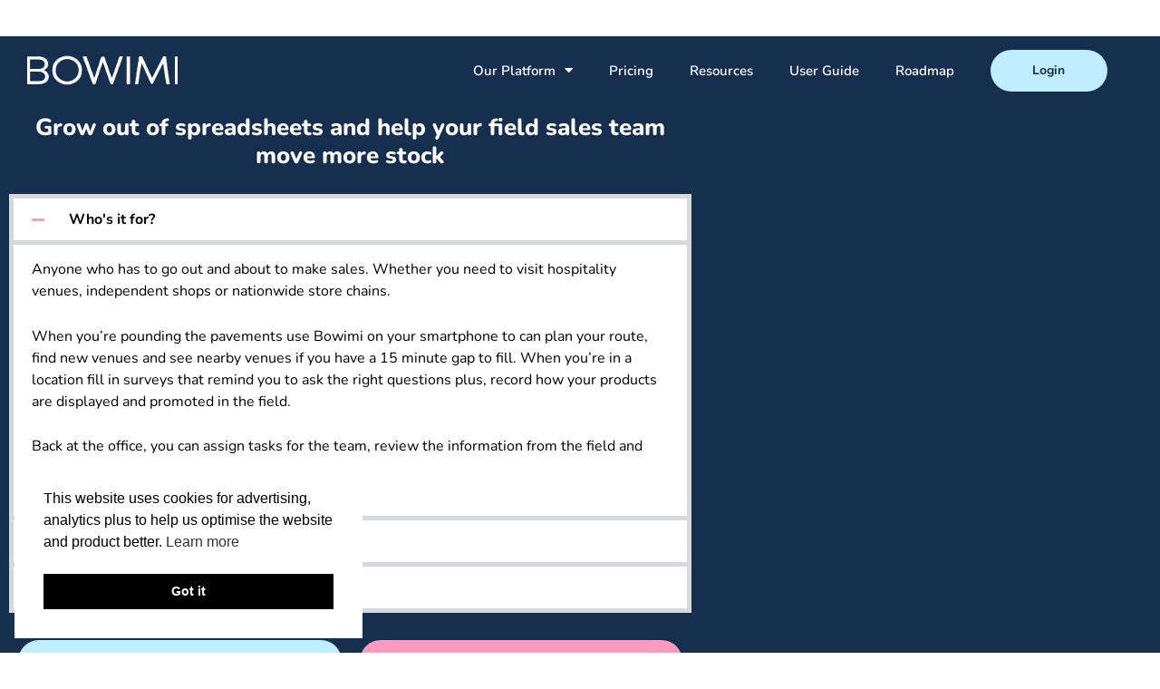

--- FILE ---
content_type: text/html; charset=UTF-8
request_url: https://www.bowimi.com/b/
body_size: 25928
content:
<!DOCTYPE html>
<html lang="en-GB" prefix="og: https://ogp.me/ns#">
<head>
<meta charset="UTF-8">
<meta name="viewport" content="width=device-width, initial-scale=1">
<link rel="profile" href="https://gmpg.org/xfn/11"> 
<style>img:is([sizes="auto" i], [sizes^="auto," i]) { contain-intrinsic-size: 3000px 1500px }</style>
<!-- Search Engine Optimization by Rank Math - https://rankmath.com/ -->
<title>Bowimi - Field Sales CRM With Route Planning, Prospecting And More.</title>
<meta name="description" content="The field sales CRM which makes prospecting, route planning, placing orders and reporting much easier. Used by leading FMCG brands."/>
<meta name="robots" content="follow, index, max-snippet:-1, max-video-preview:-1, max-image-preview:large"/>
<link rel="canonical" href="https://www.bowimi.com/b/" />
<meta property="og:locale" content="en_GB" />
<meta property="og:type" content="article" />
<meta property="og:title" content="Bowimi - Field Sales CRM With Route Planning, Prospecting And More." />
<meta property="og:description" content="The field sales CRM which makes prospecting, route planning, placing orders and reporting much easier. Used by leading FMCG brands." />
<meta property="og:url" content="https://www.bowimi.com/b/" />
<meta property="og:site_name" content="Bowimi" />
<meta property="og:updated_time" content="2025-05-22T11:18:44+00:00" />
<meta property="og:image" content="https://www.bowimi.com/wp-content/uploads/2023/01/bowimi_logo_square_gradient.jpg" />
<meta property="og:image:secure_url" content="https://www.bowimi.com/wp-content/uploads/2023/01/bowimi_logo_square_gradient.jpg" />
<meta property="og:image:width" content="2000" />
<meta property="og:image:height" content="2000" />
<meta property="og:image:alt" content="bowimi with gradient background" />
<meta property="og:image:type" content="image/jpeg" />
<meta name="twitter:card" content="summary_large_image" />
<meta name="twitter:title" content="Bowimi - Field Sales CRM With Route Planning, Prospecting And More." />
<meta name="twitter:description" content="The field sales CRM which makes prospecting, route planning, placing orders and reporting much easier. Used by leading FMCG brands." />
<meta name="twitter:image" content="https://www.bowimi.com/wp-content/uploads/2023/01/bowimi_logo_square_gradient.jpg" />
<meta name="twitter:label1" content="Time to read" />
<meta name="twitter:data1" content="2 minutes" />
<script type="application/ld+json" class="rank-math-schema">{"@context":"https://schema.org","@graph":[{"@type":"BreadcrumbList","@id":"https://www.bowimi.com/b/#breadcrumb","itemListElement":[{"@type":"ListItem","position":"1","item":{"@id":"https://www.bowimi.com","name":"Home"}},{"@type":"ListItem","position":"2","item":{"@id":"https://www.bowimi.com/b/","name":"Take a look at Bowimi today"}}]}]}</script>
<!-- /Rank Math WordPress SEO plugin -->
<link rel='dns-prefetch' href='//js.hs-scripts.com' />
<link rel='dns-prefetch' href='//www.googletagmanager.com' />
<link rel='dns-prefetch' href='//fonts.googleapis.com' />
<link rel="alternate" type="application/rss+xml" title="Bowimi &raquo; Feed" href="https://www.bowimi.com/feed/" />
<link rel="alternate" type="application/rss+xml" title="Bowimi &raquo; Comments Feed" href="https://www.bowimi.com/comments/feed/" />
<!-- <link rel='stylesheet' id='astra-theme-css-css' href='https://www.bowimi.com/wp-content/themes/astra/assets/css/minified/style.min.css?ver=4.12.0' media='all' /> -->
<link rel="stylesheet" type="text/css" href="//www.bowimi.com/wp-content/cache/wpfc-minified/2pp7mb7m/f9frq.css" media="all"/>
<style id='astra-theme-css-inline-css'>
.ast-no-sidebar .entry-content .alignfull {margin-left: calc( -50vw + 50%);margin-right: calc( -50vw + 50%);max-width: 100vw;width: 100vw;}.ast-no-sidebar .entry-content .alignwide {margin-left: calc(-41vw + 50%);margin-right: calc(-41vw + 50%);max-width: unset;width: unset;}.ast-no-sidebar .entry-content .alignfull .alignfull,.ast-no-sidebar .entry-content .alignfull .alignwide,.ast-no-sidebar .entry-content .alignwide .alignfull,.ast-no-sidebar .entry-content .alignwide .alignwide,.ast-no-sidebar .entry-content .wp-block-column .alignfull,.ast-no-sidebar .entry-content .wp-block-column .alignwide{width: 100%;margin-left: auto;margin-right: auto;}.wp-block-gallery,.blocks-gallery-grid {margin: 0;}.wp-block-separator {max-width: 100px;}.wp-block-separator.is-style-wide,.wp-block-separator.is-style-dots {max-width: none;}.entry-content .has-2-columns .wp-block-column:first-child {padding-right: 10px;}.entry-content .has-2-columns .wp-block-column:last-child {padding-left: 10px;}@media (max-width: 782px) {.entry-content .wp-block-columns .wp-block-column {flex-basis: 100%;}.entry-content .has-2-columns .wp-block-column:first-child {padding-right: 0;}.entry-content .has-2-columns .wp-block-column:last-child {padding-left: 0;}}body .entry-content .wp-block-latest-posts {margin-left: 0;}body .entry-content .wp-block-latest-posts li {list-style: none;}.ast-no-sidebar .ast-container .entry-content .wp-block-latest-posts {margin-left: 0;}.ast-header-break-point .entry-content .alignwide {margin-left: auto;margin-right: auto;}.entry-content .blocks-gallery-item img {margin-bottom: auto;}.wp-block-pullquote {border-top: 4px solid #555d66;border-bottom: 4px solid #555d66;color: #40464d;}:root{--ast-post-nav-space:0;--ast-container-default-xlg-padding:6.67em;--ast-container-default-lg-padding:5.67em;--ast-container-default-slg-padding:4.34em;--ast-container-default-md-padding:3.34em;--ast-container-default-sm-padding:6.67em;--ast-container-default-xs-padding:2.4em;--ast-container-default-xxs-padding:1.4em;--ast-code-block-background:#EEEEEE;--ast-comment-inputs-background:#FAFAFA;--ast-normal-container-width:1446px;--ast-narrow-container-width:750px;--ast-blog-title-font-weight:normal;--ast-blog-meta-weight:inherit;--ast-global-color-primary:var(--ast-global-color-5);--ast-global-color-secondary:var(--ast-global-color-4);--ast-global-color-alternate-background:var(--ast-global-color-7);--ast-global-color-subtle-background:var(--ast-global-color-6);--ast-bg-style-guide:var( --ast-global-color-secondary,--ast-global-color-5 );--ast-shadow-style-guide:0px 0px 4px 0 #00000057;--ast-global-dark-bg-style:#fff;--ast-global-dark-lfs:#fbfbfb;--ast-widget-bg-color:#fafafa;--ast-wc-container-head-bg-color:#fbfbfb;--ast-title-layout-bg:#eeeeee;--ast-search-border-color:#e7e7e7;--ast-lifter-hover-bg:#e6e6e6;--ast-gallery-block-color:#000;--srfm-color-input-label:var(--ast-global-color-2);}html{font-size:100%;}a,.page-title{color:#1a6c7a;}a:hover,a:focus{color:#3a3a3a;}body,button,input,select,textarea,.ast-button,.ast-custom-button{font-family:'Nunito',sans-serif;font-weight:400;font-size:16px;font-size:1rem;line-height:var(--ast-body-line-height,1.5em);}blockquote{color:#000000;}h1,h2,h3,h4,h5,h6,.entry-content :where(h1,h2,h3,h4,h5,h6),.entry-content :where(h1,h2,h3,h4,h5,h6) a,.site-title,.site-title a{font-family:'Nunito',sans-serif;font-weight:400;line-height:1em;text-transform:none;}.ast-site-identity .site-title a{color:var(--ast-global-color-2);}.site-title{font-size:31px;font-size:1.9375rem;display:none;}header .custom-logo-link img{max-width:120px;width:120px;}.astra-logo-svg{width:120px;}.site-header .site-description{font-size:15px;font-size:0.9375rem;display:none;}.entry-title{font-size:30px;font-size:1.875rem;}.archive .ast-article-post .ast-article-inner,.blog .ast-article-post .ast-article-inner,.archive .ast-article-post .ast-article-inner:hover,.blog .ast-article-post .ast-article-inner:hover{overflow:hidden;}h1,.entry-content :where(h1),.entry-content :where(h1) a{font-size:26px;font-size:1.625rem;font-weight:800;font-family:'Nunito',sans-serif;line-height:1.4em;text-transform:none;}h2,.entry-content :where(h2),.entry-content :where(h2) a{font-size:20px;font-size:1.25rem;font-weight:600;font-family:'Nunito',sans-serif;line-height:1.3em;text-transform:none;}h3,.entry-content :where(h3),.entry-content :where(h3) a{font-size:18px;font-size:1.125rem;font-weight:400;font-family:'Nunito',sans-serif;line-height:1.3em;text-transform:none;}h4,.entry-content :where(h4),.entry-content :where(h4) a{font-size:23px;font-size:1.4375rem;line-height:1.2em;font-family:'Nunito',sans-serif;text-transform:none;}h5,.entry-content :where(h5),.entry-content :where(h5) a{font-size:18px;font-size:1.125rem;line-height:1.2em;font-family:'Nunito',sans-serif;text-transform:none;}h6,.entry-content :where(h6),.entry-content :where(h6) a{font-size:15px;font-size:0.9375rem;line-height:1.25em;font-family:'Nunito',sans-serif;text-transform:none;}::selection{background-color:#1a6c7a;color:#ffffff;}body,h1,h2,h3,h4,h5,h6,.entry-title a,.entry-content :where(h1,h2,h3,h4,h5,h6),.entry-content :where(h1,h2,h3,h4,h5,h6) a{color:#3a3a3a;}.tagcloud a:hover,.tagcloud a:focus,.tagcloud a.current-item{color:#ffffff;border-color:#1a6c7a;background-color:#1a6c7a;}input:focus,input[type="text"]:focus,input[type="email"]:focus,input[type="url"]:focus,input[type="password"]:focus,input[type="reset"]:focus,input[type="search"]:focus,textarea:focus{border-color:#1a6c7a;}input[type="radio"]:checked,input[type=reset],input[type="checkbox"]:checked,input[type="checkbox"]:hover:checked,input[type="checkbox"]:focus:checked,input[type=range]::-webkit-slider-thumb{border-color:#1a6c7a;background-color:#1a6c7a;box-shadow:none;}.site-footer a:hover + .post-count,.site-footer a:focus + .post-count{background:#1a6c7a;border-color:#1a6c7a;}.single .nav-links .nav-previous,.single .nav-links .nav-next{color:#1a6c7a;}.entry-meta,.entry-meta *{line-height:1.45;color:#1a6c7a;}.entry-meta a:not(.ast-button):hover,.entry-meta a:not(.ast-button):hover *,.entry-meta a:not(.ast-button):focus,.entry-meta a:not(.ast-button):focus *,.page-links > .page-link,.page-links .page-link:hover,.post-navigation a:hover{color:#3a3a3a;}#cat option,.secondary .calendar_wrap thead a,.secondary .calendar_wrap thead a:visited{color:#1a6c7a;}.secondary .calendar_wrap #today,.ast-progress-val span{background:#1a6c7a;}.secondary a:hover + .post-count,.secondary a:focus + .post-count{background:#1a6c7a;border-color:#1a6c7a;}.calendar_wrap #today > a{color:#ffffff;}.page-links .page-link,.single .post-navigation a{color:#1a6c7a;}.ast-header-break-point .main-header-bar .ast-button-wrap .menu-toggle{border-radius:70px;}.ast-search-menu-icon .search-form button.search-submit{padding:0 4px;}.ast-search-menu-icon form.search-form{padding-right:0;}.ast-header-search .ast-search-menu-icon.ast-dropdown-active .search-form,.ast-header-search .ast-search-menu-icon.ast-dropdown-active .search-field:focus{transition:all 0.2s;}.search-form input.search-field:focus{outline:none;}.widget-title,.widget .wp-block-heading{font-size:22px;font-size:1.375rem;color:#3a3a3a;}.ast-search-menu-icon.slide-search a:focus-visible:focus-visible,.astra-search-icon:focus-visible,#close:focus-visible,a:focus-visible,.ast-menu-toggle:focus-visible,.site .skip-link:focus-visible,.wp-block-loginout input:focus-visible,.wp-block-search.wp-block-search__button-inside .wp-block-search__inside-wrapper,.ast-header-navigation-arrow:focus-visible,.ast-orders-table__row .ast-orders-table__cell:focus-visible,a#ast-apply-coupon:focus-visible,#ast-apply-coupon:focus-visible,#close:focus-visible,.button.search-submit:focus-visible,#search_submit:focus,.normal-search:focus-visible,.ast-header-account-wrap:focus-visible,.astra-cart-drawer-close:focus,.ast-single-variation:focus,.ast-button:focus,.ast-builder-button-wrap:has(.ast-custom-button-link:focus),.ast-builder-button-wrap .ast-custom-button-link:focus{outline-style:dotted;outline-color:inherit;outline-width:thin;}input:focus,input[type="text"]:focus,input[type="email"]:focus,input[type="url"]:focus,input[type="password"]:focus,input[type="reset"]:focus,input[type="search"]:focus,input[type="number"]:focus,textarea:focus,.wp-block-search__input:focus,[data-section="section-header-mobile-trigger"] .ast-button-wrap .ast-mobile-menu-trigger-minimal:focus,.ast-mobile-popup-drawer.active .menu-toggle-close:focus,#ast-scroll-top:focus,#coupon_code:focus,#ast-coupon-code:focus{border-style:dotted;border-color:inherit;border-width:thin;}input{outline:none;}.main-header-menu .menu-link,.ast-header-custom-item a{color:#3a3a3a;}.main-header-menu .menu-item:hover > .menu-link,.main-header-menu .menu-item:hover > .ast-menu-toggle,.main-header-menu .ast-masthead-custom-menu-items a:hover,.main-header-menu .menu-item.focus > .menu-link,.main-header-menu .menu-item.focus > .ast-menu-toggle,.main-header-menu .current-menu-item > .menu-link,.main-header-menu .current-menu-ancestor > .menu-link,.main-header-menu .current-menu-item > .ast-menu-toggle,.main-header-menu .current-menu-ancestor > .ast-menu-toggle{color:#1a6c7a;}.header-main-layout-3 .ast-main-header-bar-alignment{margin-right:auto;}.header-main-layout-2 .site-header-section-left .ast-site-identity{text-align:left;}.site-logo-img img{ transition:all 0.2s linear;}.site-logo-img .transparent-custom-logo img,.ast-theme-transparent-header .site-logo-img img{filter:url(#ast-img-color-filter-2);}body .ast-oembed-container *{position:absolute;top:0;width:100%;height:100%;left:0;}body .wp-block-embed-pocket-casts .ast-oembed-container *{position:unset;}.ast-header-break-point .ast-mobile-menu-buttons-minimal.menu-toggle{background:transparent;color:#beeeff;}.ast-header-break-point .ast-mobile-menu-buttons-outline.menu-toggle{background:transparent;border:1px solid #beeeff;color:#beeeff;}.ast-header-break-point .ast-mobile-menu-buttons-fill.menu-toggle{background:#beeeff;color:#162f4e;}.ast-single-post-featured-section + article {margin-top: 2em;}.site-content .ast-single-post-featured-section img {width: 100%;overflow: hidden;object-fit: cover;}.site > .ast-single-related-posts-container {margin-top: 0;}@media (min-width: 922px) {.ast-desktop .ast-container--narrow {max-width: var(--ast-narrow-container-width);margin: 0 auto;}}.ast-page-builder-template .hentry {margin: 0;}.ast-page-builder-template .site-content > .ast-container {max-width: 100%;padding: 0;}.ast-page-builder-template .site .site-content #primary {padding: 0;margin: 0;}.ast-page-builder-template .no-results {text-align: center;margin: 4em auto;}.ast-page-builder-template .ast-pagination {padding: 2em;}.ast-page-builder-template .entry-header.ast-no-title.ast-no-thumbnail {margin-top: 0;}.ast-page-builder-template .entry-header.ast-header-without-markup {margin-top: 0;margin-bottom: 0;}.ast-page-builder-template .entry-header.ast-no-title.ast-no-meta {margin-bottom: 0;}.ast-page-builder-template.single .post-navigation {padding-bottom: 2em;}.ast-page-builder-template.single-post .site-content > .ast-container {max-width: 100%;}.ast-page-builder-template .entry-header {margin-top: 4em;margin-left: auto;margin-right: auto;padding-left: 20px;padding-right: 20px;}.single.ast-page-builder-template .entry-header {padding-left: 20px;padding-right: 20px;}.ast-page-builder-template .ast-archive-description {margin: 4em auto 0;padding-left: 20px;padding-right: 20px;}.ast-page-builder-template.ast-no-sidebar .entry-content .alignwide {margin-left: 0;margin-right: 0;}.ast-small-footer{color:#f7f7f7;}.ast-small-footer > .ast-footer-overlay{background-color:rgba(25,26,31,0);;}.footer-adv .footer-adv-overlay{border-top-style:solid;border-top-color:#7a7a7a;}.wp-block-buttons.aligncenter{justify-content:center;}@media (max-width:782px){.entry-content .wp-block-columns .wp-block-column{margin-left:0px;}}.wp-block-image.aligncenter{margin-left:auto;margin-right:auto;}.wp-block-table.aligncenter{margin-left:auto;margin-right:auto;}.wp-block-buttons .wp-block-button.is-style-outline .wp-block-button__link.wp-element-button,.ast-outline-button,.wp-block-uagb-buttons-child .uagb-buttons-repeater.ast-outline-button{border-color:#1a6c7a;border-top-width:2px;border-right-width:2px;border-bottom-width:2px;border-left-width:2px;font-family:'Montserrat',sans-serif;font-weight:500;font-size:12px;font-size:0.75rem;line-height:1em;border-top-left-radius:0px;border-top-right-radius:0px;border-bottom-right-radius:0px;border-bottom-left-radius:0px;}.wp-block-button.is-style-outline .wp-block-button__link:hover,.wp-block-buttons .wp-block-button.is-style-outline .wp-block-button__link:focus,.wp-block-buttons .wp-block-button.is-style-outline > .wp-block-button__link:not(.has-text-color):hover,.wp-block-buttons .wp-block-button.wp-block-button__link.is-style-outline:not(.has-text-color):hover,.ast-outline-button:hover,.ast-outline-button:focus,.wp-block-uagb-buttons-child .uagb-buttons-repeater.ast-outline-button:hover,.wp-block-uagb-buttons-child .uagb-buttons-repeater.ast-outline-button:focus{background-color:rgba(0,104,122,0.7);border-color:rgba(0,104,122,0.7);}.wp-block-button .wp-block-button__link.wp-element-button.is-style-outline:not(.has-background),.wp-block-button.is-style-outline>.wp-block-button__link.wp-element-button:not(.has-background),.ast-outline-button{background-color:#1a6c7a;}.entry-content[data-ast-blocks-layout] > figure{margin-bottom:1em;}.elementor-widget-container .elementor-loop-container .e-loop-item[data-elementor-type="loop-item"]{width:100%;}@media (max-width:921px){.ast-left-sidebar #content > .ast-container{display:flex;flex-direction:column-reverse;width:100%;}.ast-separate-container .ast-article-post,.ast-separate-container .ast-article-single{padding:1.5em 2.14em;}.ast-author-box img.avatar{margin:20px 0 0 0;}}@media (min-width:922px){.ast-separate-container.ast-right-sidebar #primary,.ast-separate-container.ast-left-sidebar #primary{border:0;}.search-no-results.ast-separate-container #primary{margin-bottom:4em;}}.elementor-widget-button .elementor-button{border-style:solid;text-decoration:none;border-top-width:2px;border-right-width:2px;border-left-width:2px;border-bottom-width:2px;}body .elementor-button.elementor-size-sm,body .elementor-button.elementor-size-xs,body .elementor-button.elementor-size-md,body .elementor-button.elementor-size-lg,body .elementor-button.elementor-size-xl,body .elementor-button{border-top-left-radius:30px;border-top-right-radius:30px;border-bottom-right-radius:30px;border-bottom-left-radius:30px;padding-top:16px;padding-right:40px;padding-bottom:16px;padding-left:40px;}.elementor-widget-button .elementor-button{border-color:#beeeff;background-color:#beeeff;}.elementor-widget-button .elementor-button:hover,.elementor-widget-button .elementor-button:focus{color:#162f4e;background-color:#beeeff;border-color:#beeeff;}.wp-block-button .wp-block-button__link ,.elementor-widget-button .elementor-button,.elementor-widget-button .elementor-button:visited{color:#162f4e;}.elementor-widget-button .elementor-button{font-family:'Nunito',sans-serif;font-weight:700;font-size:15px;font-size:0.9375rem;line-height:1em;text-transform:capitalize;letter-spacing:1px;}body .elementor-button.elementor-size-sm,body .elementor-button.elementor-size-xs,body .elementor-button.elementor-size-md,body .elementor-button.elementor-size-lg,body .elementor-button.elementor-size-xl,body .elementor-button{font-size:15px;font-size:0.9375rem;}.wp-block-button .wp-block-button__link:hover,.wp-block-button .wp-block-button__link:focus{color:#162f4e;background-color:#beeeff;border-color:#beeeff;}.elementor-widget-heading h1.elementor-heading-title{line-height:1.4em;}.elementor-widget-heading h2.elementor-heading-title{line-height:1.3em;}.elementor-widget-heading h3.elementor-heading-title{line-height:1.3em;}.elementor-widget-heading h4.elementor-heading-title{line-height:1.2em;}.elementor-widget-heading h5.elementor-heading-title{line-height:1.2em;}.elementor-widget-heading h6.elementor-heading-title{line-height:1.25em;}.wp-block-button .wp-block-button__link{border-style:solid;border-top-width:2px;border-right-width:2px;border-left-width:2px;border-bottom-width:2px;border-color:#beeeff;background-color:#beeeff;color:#162f4e;font-family:'Nunito',sans-serif;font-weight:700;line-height:1em;text-transform:capitalize;letter-spacing:1px;font-size:15px;font-size:0.9375rem;border-top-left-radius:30px;border-top-right-radius:30px;border-bottom-right-radius:30px;border-bottom-left-radius:30px;padding-top:16px;padding-right:40px;padding-bottom:16px;padding-left:40px;}.menu-toggle,button,.ast-button,.ast-custom-button,.button,input#submit,input[type="button"],input[type="submit"],input[type="reset"]{border-style:solid;border-top-width:2px;border-right-width:2px;border-left-width:2px;border-bottom-width:2px;color:#162f4e;border-color:#beeeff;background-color:#beeeff;padding-top:16px;padding-right:40px;padding-bottom:16px;padding-left:40px;font-family:'Nunito',sans-serif;font-weight:700;font-size:15px;font-size:0.9375rem;line-height:1em;text-transform:capitalize;letter-spacing:1px;border-top-left-radius:30px;border-top-right-radius:30px;border-bottom-right-radius:30px;border-bottom-left-radius:30px;}button:focus,.menu-toggle:hover,button:hover,.ast-button:hover,.ast-custom-button:hover .button:hover,.ast-custom-button:hover ,input[type=reset]:hover,input[type=reset]:focus,input#submit:hover,input#submit:focus,input[type="button"]:hover,input[type="button"]:focus,input[type="submit"]:hover,input[type="submit"]:focus{color:#162f4e;background-color:#beeeff;border-color:#beeeff;}@media (max-width:921px){.ast-mobile-header-stack .main-header-bar .ast-search-menu-icon{display:inline-block;}.ast-header-break-point.ast-header-custom-item-outside .ast-mobile-header-stack .main-header-bar .ast-search-icon{margin:0;}.ast-comment-avatar-wrap img{max-width:2.5em;}.ast-comment-meta{padding:0 1.8888em 1.3333em;}.ast-separate-container .ast-comment-list li.depth-1{padding:1.5em 2.14em;}.ast-separate-container .comment-respond{padding:2em 2.14em;}}@media (min-width:544px){.ast-container{max-width:100%;}}@media (max-width:544px){.ast-separate-container .ast-article-post,.ast-separate-container .ast-article-single,.ast-separate-container .comments-title,.ast-separate-container .ast-archive-description{padding:1.5em 1em;}.ast-separate-container #content .ast-container{padding-left:0.54em;padding-right:0.54em;}.ast-separate-container .ast-comment-list .bypostauthor{padding:.5em;}.ast-search-menu-icon.ast-dropdown-active .search-field{width:170px;}.site-branding img,.site-header .site-logo-img .custom-logo-link img{max-width:100%;}} #ast-mobile-header .ast-site-header-cart-li a{pointer-events:none;}.ast-no-sidebar.ast-separate-container .entry-content .alignfull {margin-left: -6.67em;margin-right: -6.67em;width: auto;}@media (max-width: 1200px) {.ast-no-sidebar.ast-separate-container .entry-content .alignfull {margin-left: -2.4em;margin-right: -2.4em;}}@media (max-width: 768px) {.ast-no-sidebar.ast-separate-container .entry-content .alignfull {margin-left: -2.14em;margin-right: -2.14em;}}@media (max-width: 544px) {.ast-no-sidebar.ast-separate-container .entry-content .alignfull {margin-left: -1em;margin-right: -1em;}}.ast-no-sidebar.ast-separate-container .entry-content .alignwide {margin-left: -20px;margin-right: -20px;}.ast-no-sidebar.ast-separate-container .entry-content .wp-block-column .alignfull,.ast-no-sidebar.ast-separate-container .entry-content .wp-block-column .alignwide {margin-left: auto;margin-right: auto;width: 100%;}@media (max-width:921px){.site-title{display:none;}.site-header .site-description{display:none;}h1,.entry-content :where(h1),.entry-content :where(h1) a{font-size:40px;}h2,.entry-content :where(h2),.entry-content :where(h2) a{font-size:30px;}h3,.entry-content :where(h3),.entry-content :where(h3) a{font-size:25px;}h4,.entry-content :where(h4),.entry-content :where(h4) a{font-size:20px;font-size:1.25rem;}h5,.entry-content :where(h5),.entry-content :where(h5) a{font-size:18px;font-size:1.125rem;}h6,.entry-content :where(h6),.entry-content :where(h6) a{font-size:16px;font-size:1rem;}}@media (max-width:544px){.site-title{display:none;}.site-header .site-description{display:none;}h1,.entry-content :where(h1),.entry-content :where(h1) a{font-size:40px;}h2,.entry-content :where(h2),.entry-content :where(h2) a{font-size:30px;}h3,.entry-content :where(h3),.entry-content :where(h3) a{font-size:25px;}h4,.entry-content :where(h4),.entry-content :where(h4) a{font-size:18px;font-size:1.125rem;}h5,.entry-content :where(h5),.entry-content :where(h5) a{font-size:18px;font-size:1.125rem;}h6,.entry-content :where(h6),.entry-content :where(h6) a{font-size:16px;font-size:1rem;}header .custom-logo-link img,.ast-header-break-point .site-branding img,.ast-header-break-point .custom-logo-link img{max-width:160px;width:160px;}.astra-logo-svg{width:160px;}.ast-header-break-point .site-logo-img .custom-mobile-logo-link img{max-width:160px;}}@media (max-width:921px){html{font-size:91.2%;}}@media (max-width:544px){html{font-size:91.2%;}}@media (min-width:922px){.ast-container{max-width:1486px;}}@font-face {font-family: "Astra";src: url(https://www.bowimi.com/wp-content/themes/astra/assets/fonts/astra.woff) format("woff"),url(https://www.bowimi.com/wp-content/themes/astra/assets/fonts/astra.ttf) format("truetype"),url(https://www.bowimi.com/wp-content/themes/astra/assets/fonts/astra.svg#astra) format("svg");font-weight: normal;font-style: normal;font-display: fallback;}@media (max-width:921px) {.main-header-bar .main-header-bar-navigation{display:none;}}.ast-desktop .main-header-menu.submenu-with-border .sub-menu,.ast-desktop .main-header-menu.submenu-with-border .astra-full-megamenu-wrapper{border-color:rgba(235,235,235,0);}.ast-desktop .main-header-menu.submenu-with-border .sub-menu{border-top-width:1px;border-right-width:1px;border-left-width:1px;border-bottom-width:1px;border-style:solid;}.ast-desktop .main-header-menu.submenu-with-border .sub-menu .sub-menu{top:-1px;}.ast-desktop .main-header-menu.submenu-with-border .sub-menu .menu-link,.ast-desktop .main-header-menu.submenu-with-border .children .menu-link{border-bottom-width:0px;border-style:solid;border-color:#eaeaea;}@media (min-width:922px){.main-header-menu .sub-menu .menu-item.ast-left-align-sub-menu:hover > .sub-menu,.main-header-menu .sub-menu .menu-item.ast-left-align-sub-menu.focus > .sub-menu{margin-left:-2px;}}.ast-small-footer{border-top-style:solid;border-top-width:0px;border-top-color:#fff;}.ast-small-footer-wrap{text-align:center;}.site .comments-area{padding-bottom:3em;}.ast-header-break-point .main-navigation ul .button-custom-menu-item .menu-link {padding: 0 20px;display: inline-block;width: 100%;border-bottom-width: 1px;border-style: solid;border-color: #eaeaea;}.button-custom-menu-item .ast-custom-button-link .ast-custom-button {font-size: inherit;font-family: inherit;font-weight: inherit;}.button-custom-menu-item .ast-custom-button-link .ast-custom-button:hover {transition: all 0.1s ease-in-out;}.ast-header-break-point.ast-header-custom-item-inside .main-header-bar .main-header-bar-navigation .ast-search-icon {display: none;}.ast-header-break-point.ast-header-custom-item-inside .main-header-bar .ast-search-menu-icon .search-form {padding: 0;display: block;overflow: hidden;}.ast-header-break-point .ast-header-custom-item .widget:last-child {margin-bottom: 1em;}.ast-header-custom-item .widget {margin: 0.5em;display: inline-block;vertical-align: middle;}.ast-header-custom-item .widget p {margin-bottom: 0;}.ast-header-custom-item .widget li {width: auto;}.ast-header-custom-item-inside .button-custom-menu-item .menu-link {display: none;}.ast-header-custom-item-inside.ast-header-break-point .button-custom-menu-item .ast-custom-button-link {display: none;}.ast-header-custom-item-inside.ast-header-break-point .button-custom-menu-item .menu-link {display: block;}.ast-header-break-point.ast-header-custom-item-outside .main-header-bar .ast-search-icon {margin-right: 1em;}.ast-header-break-point.ast-header-custom-item-inside .main-header-bar .ast-search-menu-icon .search-field,.ast-header-break-point.ast-header-custom-item-inside .main-header-bar .ast-search-menu-icon.ast-inline-search .search-field {width: 100%;padding-right: 5.5em;}.ast-header-break-point.ast-header-custom-item-inside .main-header-bar .ast-search-menu-icon .search-submit {display: block;position: absolute;height: 100%;top: 0;right: 0;padding: 0 1em;border-radius: 0;}.ast-header-break-point .ast-header-custom-item .ast-masthead-custom-menu-items {padding-left: 20px;padding-right: 20px;margin-bottom: 1em;margin-top: 1em;}.ast-header-custom-item-inside.ast-header-break-point .button-custom-menu-item {padding-left: 0;padding-right: 0;margin-top: 0;margin-bottom: 0;}.astra-icon-down_arrow::after {content: "\e900";font-family: Astra;}.astra-icon-close::after {content: "\e5cd";font-family: Astra;}.astra-icon-drag_handle::after {content: "\e25d";font-family: Astra;}.astra-icon-format_align_justify::after {content: "\e235";font-family: Astra;}.astra-icon-menu::after {content: "\e5d2";font-family: Astra;}.astra-icon-reorder::after {content: "\e8fe";font-family: Astra;}.astra-icon-search::after {content: "\e8b6";font-family: Astra;}.astra-icon-zoom_in::after {content: "\e56b";font-family: Astra;}.astra-icon-check-circle::after {content: "\e901";font-family: Astra;}.astra-icon-shopping-cart::after {content: "\f07a";font-family: Astra;}.astra-icon-shopping-bag::after {content: "\f290";font-family: Astra;}.astra-icon-shopping-basket::after {content: "\f291";font-family: Astra;}.astra-icon-circle-o::after {content: "\e903";font-family: Astra;}.astra-icon-certificate::after {content: "\e902";font-family: Astra;}blockquote {padding: 1.2em;}:root .has-ast-global-color-0-color{color:var(--ast-global-color-0);}:root .has-ast-global-color-0-background-color{background-color:var(--ast-global-color-0);}:root .wp-block-button .has-ast-global-color-0-color{color:var(--ast-global-color-0);}:root .wp-block-button .has-ast-global-color-0-background-color{background-color:var(--ast-global-color-0);}:root .has-ast-global-color-1-color{color:var(--ast-global-color-1);}:root .has-ast-global-color-1-background-color{background-color:var(--ast-global-color-1);}:root .wp-block-button .has-ast-global-color-1-color{color:var(--ast-global-color-1);}:root .wp-block-button .has-ast-global-color-1-background-color{background-color:var(--ast-global-color-1);}:root .has-ast-global-color-2-color{color:var(--ast-global-color-2);}:root .has-ast-global-color-2-background-color{background-color:var(--ast-global-color-2);}:root .wp-block-button .has-ast-global-color-2-color{color:var(--ast-global-color-2);}:root .wp-block-button .has-ast-global-color-2-background-color{background-color:var(--ast-global-color-2);}:root .has-ast-global-color-3-color{color:var(--ast-global-color-3);}:root .has-ast-global-color-3-background-color{background-color:var(--ast-global-color-3);}:root .wp-block-button .has-ast-global-color-3-color{color:var(--ast-global-color-3);}:root .wp-block-button .has-ast-global-color-3-background-color{background-color:var(--ast-global-color-3);}:root .has-ast-global-color-4-color{color:var(--ast-global-color-4);}:root .has-ast-global-color-4-background-color{background-color:var(--ast-global-color-4);}:root .wp-block-button .has-ast-global-color-4-color{color:var(--ast-global-color-4);}:root .wp-block-button .has-ast-global-color-4-background-color{background-color:var(--ast-global-color-4);}:root .has-ast-global-color-5-color{color:var(--ast-global-color-5);}:root .has-ast-global-color-5-background-color{background-color:var(--ast-global-color-5);}:root .wp-block-button .has-ast-global-color-5-color{color:var(--ast-global-color-5);}:root .wp-block-button .has-ast-global-color-5-background-color{background-color:var(--ast-global-color-5);}:root .has-ast-global-color-6-color{color:var(--ast-global-color-6);}:root .has-ast-global-color-6-background-color{background-color:var(--ast-global-color-6);}:root .wp-block-button .has-ast-global-color-6-color{color:var(--ast-global-color-6);}:root .wp-block-button .has-ast-global-color-6-background-color{background-color:var(--ast-global-color-6);}:root .has-ast-global-color-7-color{color:var(--ast-global-color-7);}:root .has-ast-global-color-7-background-color{background-color:var(--ast-global-color-7);}:root .wp-block-button .has-ast-global-color-7-color{color:var(--ast-global-color-7);}:root .wp-block-button .has-ast-global-color-7-background-color{background-color:var(--ast-global-color-7);}:root .has-ast-global-color-8-color{color:var(--ast-global-color-8);}:root .has-ast-global-color-8-background-color{background-color:var(--ast-global-color-8);}:root .wp-block-button .has-ast-global-color-8-color{color:var(--ast-global-color-8);}:root .wp-block-button .has-ast-global-color-8-background-color{background-color:var(--ast-global-color-8);}:root{--ast-global-color-0:#0170B9;--ast-global-color-1:#3a3a3a;--ast-global-color-2:#3a3a3a;--ast-global-color-3:#4B4F58;--ast-global-color-4:#F5F5F5;--ast-global-color-5:#FFFFFF;--ast-global-color-6:#E5E5E5;--ast-global-color-7:#424242;--ast-global-color-8:#000000;}:root {--ast-border-color : #dddddd;}.ast-single-entry-banner {-js-display: flex;display: flex;flex-direction: column;justify-content: center;text-align: center;position: relative;background: var(--ast-title-layout-bg);}.ast-single-entry-banner[data-banner-layout="layout-1"] {max-width: 1446px;background: inherit;padding: 20px 0;}.ast-single-entry-banner[data-banner-width-type="custom"] {margin: 0 auto;width: 100%;}.ast-single-entry-banner + .site-content .entry-header {margin-bottom: 0;}.site .ast-author-avatar {--ast-author-avatar-size: ;}a.ast-underline-text {text-decoration: underline;}.ast-container > .ast-terms-link {position: relative;display: block;}a.ast-button.ast-badge-tax {padding: 4px 8px;border-radius: 3px;font-size: inherit;}header.entry-header{text-align:left;}header.entry-header .entry-title{font-size:30px;font-size:1.875rem;}header.entry-header > *:not(:last-child){margin-bottom:10px;}@media (max-width:921px){header.entry-header{text-align:left;}}@media (max-width:544px){header.entry-header{text-align:left;}}.ast-archive-entry-banner {-js-display: flex;display: flex;flex-direction: column;justify-content: center;text-align: center;position: relative;background: var(--ast-title-layout-bg);}.ast-archive-entry-banner[data-banner-width-type="custom"] {margin: 0 auto;width: 100%;}.ast-archive-entry-banner[data-banner-layout="layout-1"] {background: inherit;padding: 20px 0;text-align: left;}body.archive .ast-archive-description{max-width:1446px;width:100%;text-align:left;padding-top:3em;padding-right:3em;padding-bottom:3em;padding-left:3em;}body.archive .ast-archive-description .ast-archive-title,body.archive .ast-archive-description .ast-archive-title *{font-size:40px;font-size:2.5rem;text-transform:capitalize;}body.archive .ast-archive-description > *:not(:last-child){margin-bottom:10px;}@media (max-width:921px){body.archive .ast-archive-description{text-align:left;}}@media (max-width:544px){body.archive .ast-archive-description{text-align:left;}}@media (min-width:921px){.ast-theme-transparent-header #masthead{position:absolute;left:0;right:0;}.ast-theme-transparent-header .main-header-bar,.ast-theme-transparent-header.ast-header-break-point .main-header-bar{background:none;}body.elementor-editor-active.ast-theme-transparent-header #masthead,.fl-builder-edit .ast-theme-transparent-header #masthead,body.vc_editor.ast-theme-transparent-header #masthead,body.brz-ed.ast-theme-transparent-header #masthead{z-index:0;}.ast-header-break-point.ast-replace-site-logo-transparent.ast-theme-transparent-header .custom-mobile-logo-link{display:none;}.ast-header-break-point.ast-replace-site-logo-transparent.ast-theme-transparent-header .transparent-custom-logo{display:inline-block;}.ast-theme-transparent-header .ast-above-header,.ast-theme-transparent-header .ast-above-header.ast-above-header-bar{background-image:none;background-color:transparent;}.ast-theme-transparent-header .ast-below-header,.ast-theme-transparent-header .ast-below-header.ast-below-header-bar{background-image:none;background-color:transparent;}}@media (min-width:922px){.ast-theme-transparent-header .main-header-bar,.ast-theme-transparent-header.ast-header-break-point .main-header-bar-wrap .main-header-menu,.ast-theme-transparent-header.ast-header-break-point .main-header-bar-wrap .main-header-bar,.ast-theme-transparent-header.ast-header-break-point .ast-mobile-header-wrap .main-header-bar{background-color:rgba(22,48,79,0);}.ast-theme-transparent-header .main-header-bar .ast-search-menu-icon form{background-color:rgba(22,48,79,0);}.ast-theme-transparent-header .ast-above-header,.ast-theme-transparent-header .ast-above-header.ast-above-header-bar{background-color:rgba(22,48,79,0);}.ast-theme-transparent-header .ast-below-header,.ast-theme-transparent-header .ast-below-header.ast-below-header-bar{background-color:rgba(22,48,79,0);}.ast-theme-transparent-header .site-title a,.ast-theme-transparent-header .site-title a:focus,.ast-theme-transparent-header .site-title a:hover,.ast-theme-transparent-header .site-title a:visited{color:#162f4e;}.ast-theme-transparent-header .site-header .site-description{color:#162f4e;}.ast-theme-transparent-header .ast-builder-menu .main-header-menu,.ast-theme-transparent-header .ast-builder-menu .main-header-menu .sub-menu,.ast-theme-transparent-header .ast-builder-menu .main-header-menu,.ast-theme-transparent-header.ast-header-break-point .ast-builder-menu .main-header-bar-wrap .main-header-menu,.ast-flyout-menu-enable.ast-header-break-point.ast-theme-transparent-header .main-header-bar-navigation .site-navigation,.ast-fullscreen-menu-enable.ast-header-break-point.ast-theme-transparent-header .main-header-bar-navigation .site-navigation,.ast-flyout-above-menu-enable.ast-header-break-point.ast-theme-transparent-header .ast-above-header-navigation-wrap .ast-above-header-navigation,.ast-flyout-below-menu-enable.ast-header-break-point.ast-theme-transparent-header .ast-below-header-navigation-wrap .ast-below-header-actual-nav,.ast-fullscreen-above-menu-enable.ast-header-break-point.ast-theme-transparent-header .ast-above-header-navigation-wrap,.ast-fullscreen-below-menu-enable.ast-header-break-point.ast-theme-transparent-header .ast-below-header-navigation-wrap,.ast-theme-transparent-header .main-header-menu .menu-link{background-color:rgba(22,48,79,0);}.ast-theme-transparent-header .ast-builder-menu .main-header-menu .menu-item .sub-menu,.ast-header-break-point.ast-flyout-menu-enable.ast-header-break-point .ast-builder-menu .main-header-bar-navigation .main-header-menu .menu-item .sub-menu,.ast-header-break-point.ast-flyout-menu-enable.ast-header-break-point .ast-builder-menu .main-header-bar-navigation [CLASS*="ast-builder-menu-"] .main-header-menu .menu-item .sub-menu,.ast-theme-transparent-header .ast-builder-menu .main-header-menu .menu-item .sub-menu .menu-link,.ast-header-break-point.ast-flyout-menu-enable.ast-header-break-point .ast-builder-menu .main-header-bar-navigation .main-header-menu .menu-item .sub-menu .menu-link,.ast-header-break-point.ast-flyout-menu-enable.ast-header-break-point .ast-builder-menu .main-header-bar-navigation [CLASS*="ast-builder-menu-"] .main-header-menu .menu-item .sub-menu .menu-link,.ast-theme-transparent-header .main-header-menu .menu-item .sub-menu .menu-link,.ast-header-break-point.ast-flyout-menu-enable.ast-header-break-point .main-header-bar-navigation .main-header-menu .menu-item .sub-menu .menu-link,.ast-theme-transparent-header .main-header-menu .menu-item .sub-menu,.ast-header-break-point.ast-flyout-menu-enable.ast-header-break-point .main-header-bar-navigation .main-header-menu .menu-item .sub-menu{background-color:var(--ast-global-color-4);}.ast-theme-transparent-header .ast-builder-menu .main-header-menu .menu-item .sub-menu .menu-item .menu-link,.ast-theme-transparent-header .ast-builder-menu .main-header-menu .menu-item .sub-menu .menu-item > .ast-menu-toggle,.ast-theme-transparent-header .main-header-menu .menu-item .sub-menu .menu-link,.ast-header-break-point.ast-flyout-menu-enable.ast-header-break-point .main-header-bar-navigation .main-header-menu .menu-item .sub-menu .menu-link{color:#162f4e;}.ast-theme-transparent-header .ast-builder-menu .main-header-menu .menu-item .sub-menu .menu-link:hover,.ast-theme-transparent-header .ast-builder-menu .main-header-menu .menu-item .sub-menu .menu-item:hover > .menu-link,.ast-theme-transparent-header .ast-builder-menu .main-header-menu .menu-item .sub-menu .menu-item.focus > .menu-item,.ast-theme-transparent-header .ast-builder-menu .main-header-menu .menu-item .sub-menu .menu-item.current-menu-item > .menu-link,.ast-theme-transparent-header .ast-builder-menu .main-header-menu .menu-item .sub-menu .menu-item.current-menu-item > .ast-menu-toggle,.ast-theme-transparent-header .ast-builder-menu .main-header-menu .menu-item .sub-menu .menu-item:hover > .ast-menu-toggle,.ast-theme-transparent-header .ast-builder-menu .main-header-menu .menu-item .sub-menu .menu-item.focus > .ast-menu-toggle,.ast-theme-transparent-header .main-header-menu .menu-item .sub-menu .menu-item:hover > .menu-link,.ast-header-break-point.ast-flyout-menu-enable.ast-header-break-point .main-header-bar-navigation .main-header-menu .menu-item .sub-menu .menu-link{color:#f194b7;}.ast-theme-transparent-header .ast-builder-menu .main-header-menu,.ast-theme-transparent-header .ast-builder-menu .main-header-menu .menu-link,.ast-theme-transparent-header [CLASS*="ast-builder-menu-"] .main-header-menu .menu-item > .menu-link,.ast-theme-transparent-header .ast-masthead-custom-menu-items,.ast-theme-transparent-header .ast-masthead-custom-menu-items a,.ast-theme-transparent-header .ast-builder-menu .main-header-menu .menu-item > .ast-menu-toggle,.ast-theme-transparent-header .ast-builder-menu .main-header-menu .menu-item > .ast-menu-toggle,.ast-theme-transparent-header .ast-above-header-navigation a,.ast-header-break-point.ast-theme-transparent-header .ast-above-header-navigation a,.ast-header-break-point.ast-theme-transparent-header .ast-above-header-navigation > ul.ast-above-header-menu > .menu-item-has-children:not(.current-menu-item) > .ast-menu-toggle,.ast-theme-transparent-header .ast-below-header-menu,.ast-theme-transparent-header .ast-below-header-menu a,.ast-header-break-point.ast-theme-transparent-header .ast-below-header-menu a,.ast-header-break-point.ast-theme-transparent-header .ast-below-header-menu,.ast-theme-transparent-header .main-header-menu .menu-link{color:rgba(255,255,255,0.75);}.ast-theme-transparent-header .ast-builder-menu .main-header-menu .menu-item:hover > .menu-link,.ast-theme-transparent-header .ast-builder-menu .main-header-menu .menu-item:hover > .ast-menu-toggle,.ast-theme-transparent-header .ast-builder-menu .main-header-menu .ast-masthead-custom-menu-items a:hover,.ast-theme-transparent-header .ast-builder-menu .main-header-menu .focus > .menu-link,.ast-theme-transparent-header .ast-builder-menu .main-header-menu .focus > .ast-menu-toggle,.ast-theme-transparent-header .ast-builder-menu .main-header-menu .current-menu-item > .menu-link,.ast-theme-transparent-header .ast-builder-menu .main-header-menu .current-menu-ancestor > .menu-link,.ast-theme-transparent-header .ast-builder-menu .main-header-menu .current-menu-item > .ast-menu-toggle,.ast-theme-transparent-header .ast-builder-menu .main-header-menu .current-menu-ancestor > .ast-menu-toggle,.ast-theme-transparent-header [CLASS*="ast-builder-menu-"] .main-header-menu .current-menu-item > .menu-link,.ast-theme-transparent-header [CLASS*="ast-builder-menu-"] .main-header-menu .current-menu-ancestor > .menu-link,.ast-theme-transparent-header [CLASS*="ast-builder-menu-"] .main-header-menu .current-menu-item > .ast-menu-toggle,.ast-theme-transparent-header [CLASS*="ast-builder-menu-"] .main-header-menu .current-menu-ancestor > .ast-menu-toggle,.ast-theme-transparent-header .main-header-menu .menu-item:hover > .menu-link,.ast-theme-transparent-header .main-header-menu .current-menu-item > .menu-link,.ast-theme-transparent-header .main-header-menu .current-menu-ancestor > .menu-link{color:#ffffff;}.ast-theme-transparent-header div.ast-masthead-custom-menu-items,.ast-theme-transparent-header div.ast-masthead-custom-menu-items .widget,.ast-theme-transparent-header div.ast-masthead-custom-menu-items .widget-title,.ast-theme-transparent-header .site-header-section [CLASS*="ast-header-html-"] .ast-builder-html-element{color:#ffffff;}.ast-theme-transparent-header .ast-builder-menu .main-header-menu .menu-item .sub-menu .menu-link,.ast-theme-transparent-header .main-header-menu .menu-item .sub-menu .menu-link{background-color:transparent;}}@media (max-width:921px){.transparent-custom-logo{display:none;}}@media (min-width:921px){.ast-transparent-mobile-logo{display:none;}}@media (max-width:920px){.ast-transparent-mobile-logo{display:block;}}@media (min-width:921px){.ast-theme-transparent-header .main-header-bar{border-bottom-width:0px;border-bottom-style:solid;border-bottom-color:rgba(0,0,0,0);}}.ast-breadcrumbs .trail-browse,.ast-breadcrumbs .trail-items,.ast-breadcrumbs .trail-items li{display:inline-block;margin:0;padding:0;border:none;background:inherit;text-indent:0;text-decoration:none;}.ast-breadcrumbs .trail-browse{font-size:inherit;font-style:inherit;font-weight:inherit;color:inherit;}.ast-breadcrumbs .trail-items{list-style:none;}.trail-items li::after{padding:0 0.3em;content:"\00bb";}.trail-items li:last-of-type::after{display:none;}h1,h2,h3,h4,h5,h6,.entry-content :where(h1,h2,h3,h4,h5,h6){color:#000f2b;}.elementor-widget-heading .elementor-heading-title{margin:0;}.elementor-page .ast-menu-toggle{color:unset !important;background:unset !important;}.elementor-post.elementor-grid-item.hentry{margin-bottom:0;}.woocommerce div.product .elementor-element.elementor-products-grid .related.products ul.products li.product,.elementor-element .elementor-wc-products .woocommerce[class*='columns-'] ul.products li.product{width:auto;margin:0;float:none;}body .elementor hr{background-color:#ccc;margin:0;}.ast-left-sidebar .elementor-section.elementor-section-stretched,.ast-right-sidebar .elementor-section.elementor-section-stretched{max-width:100%;left:0 !important;}.elementor-posts-container [CLASS*="ast-width-"]{width:100%;}.elementor-template-full-width .ast-container{display:block;}.elementor-screen-only,.screen-reader-text,.screen-reader-text span,.ui-helper-hidden-accessible{top:0 !important;}@media (max-width:544px){.elementor-element .elementor-wc-products .woocommerce[class*="columns-"] ul.products li.product{width:auto;margin:0;}.elementor-element .woocommerce .woocommerce-result-count{float:none;}}.ast-header-break-point .main-header-bar{border-bottom-width:1px;}@media (min-width:922px){.main-header-bar{border-bottom-width:1px;}}.ast-flex{-webkit-align-content:center;-ms-flex-line-pack:center;align-content:center;-webkit-box-align:center;-webkit-align-items:center;-moz-box-align:center;-ms-flex-align:center;align-items:center;}.main-header-bar{padding:1em 0;}.ast-site-identity{padding:0;}.header-main-layout-1 .ast-flex.main-header-container, .header-main-layout-3 .ast-flex.main-header-container{-webkit-align-content:center;-ms-flex-line-pack:center;align-content:center;-webkit-box-align:center;-webkit-align-items:center;-moz-box-align:center;-ms-flex-align:center;align-items:center;}.header-main-layout-1 .ast-flex.main-header-container, .header-main-layout-3 .ast-flex.main-header-container{-webkit-align-content:center;-ms-flex-line-pack:center;align-content:center;-webkit-box-align:center;-webkit-align-items:center;-moz-box-align:center;-ms-flex-align:center;align-items:center;}.main-header-menu .sub-menu .menu-item.menu-item-has-children > .menu-link:after{position:absolute;right:1em;top:50%;transform:translate(0,-50%) rotate(270deg);}.ast-header-break-point .main-header-bar .main-header-bar-navigation .page_item_has_children > .ast-menu-toggle::before, .ast-header-break-point .main-header-bar .main-header-bar-navigation .menu-item-has-children > .ast-menu-toggle::before, .ast-mobile-popup-drawer .main-header-bar-navigation .menu-item-has-children>.ast-menu-toggle::before, .ast-header-break-point .ast-mobile-header-wrap .main-header-bar-navigation .menu-item-has-children > .ast-menu-toggle::before{font-weight:bold;content:"\e900";font-family:Astra;text-decoration:inherit;display:inline-block;}.ast-header-break-point .main-navigation ul.sub-menu .menu-item .menu-link:before{content:"\e900";font-family:Astra;font-size:.65em;text-decoration:inherit;display:inline-block;transform:translate(0, -2px) rotateZ(270deg);margin-right:5px;}.widget_search .search-form:after{font-family:Astra;font-size:1.2em;font-weight:normal;content:"\e8b6";position:absolute;top:50%;right:15px;transform:translate(0, -50%);}.astra-search-icon::before{content:"\e8b6";font-family:Astra;font-style:normal;font-weight:normal;text-decoration:inherit;text-align:center;-webkit-font-smoothing:antialiased;-moz-osx-font-smoothing:grayscale;z-index:3;}.main-header-bar .main-header-bar-navigation .page_item_has_children > a:after, .main-header-bar .main-header-bar-navigation .menu-item-has-children > a:after, .menu-item-has-children .ast-header-navigation-arrow:after{content:"\e900";display:inline-block;font-family:Astra;font-size:.6rem;font-weight:bold;text-rendering:auto;-webkit-font-smoothing:antialiased;-moz-osx-font-smoothing:grayscale;margin-left:10px;line-height:normal;}.menu-item-has-children .sub-menu .ast-header-navigation-arrow:after{margin-left:0;}.ast-mobile-popup-drawer .main-header-bar-navigation .ast-submenu-expanded>.ast-menu-toggle::before{transform:rotateX(180deg);}.ast-header-break-point .main-header-bar-navigation .menu-item-has-children > .menu-link:after{display:none;}@media (min-width:922px){.ast-builder-menu .main-navigation > ul > li:last-child a{margin-right:0;}}.ast-separate-container .ast-article-inner{background-color:transparent;background-image:none;}.ast-separate-container .ast-article-post{background-color:#ffffff;background-image:none;}.ast-separate-container .ast-article-single:not(.ast-related-post), .ast-separate-container .error-404, .ast-separate-container .no-results, .single.ast-separate-container  .ast-author-meta, .ast-separate-container .related-posts-title-wrapper, .ast-separate-container .comments-count-wrapper, .ast-box-layout.ast-plain-container .site-content, .ast-padded-layout.ast-plain-container .site-content, .ast-separate-container .ast-archive-description, .ast-separate-container .comments-area .comment-respond, .ast-separate-container .comments-area .ast-comment-list li, .ast-separate-container .comments-area .comments-title{background-color:#ffffff;background-image:none;}.ast-separate-container.ast-two-container #secondary .widget{background-color:#ffffff;background-image:none;}:root{--e-global-color-astglobalcolor0:#0170B9;--e-global-color-astglobalcolor1:#3a3a3a;--e-global-color-astglobalcolor2:#3a3a3a;--e-global-color-astglobalcolor3:#4B4F58;--e-global-color-astglobalcolor4:#F5F5F5;--e-global-color-astglobalcolor5:#FFFFFF;--e-global-color-astglobalcolor6:#E5E5E5;--e-global-color-astglobalcolor7:#424242;--e-global-color-astglobalcolor8:#000000;}
</style>
<link rel='stylesheet' id='astra-google-fonts-css' href='https://fonts.googleapis.com/css?family=Nunito%3A400%2C%2C700%7CMontserrat%3A500&#038;display=fallback&#038;ver=4.12.0' media='all' />
<!-- <link rel='stylesheet' id='hfe-widgets-style-css' href='https://www.bowimi.com/wp-content/plugins/header-footer-elementor/inc/widgets-css/frontend.css?ver=2.8.0' media='all' /> -->
<!-- <link rel='stylesheet' id='embedpress-css-css' href='https://www.bowimi.com/wp-content/plugins/embedpress/assets/css/embedpress.css?ver=1767631694' media='all' /> -->
<!-- <link rel='stylesheet' id='embedpress-blocks-style-css' href='https://www.bowimi.com/wp-content/plugins/embedpress/assets/css/blocks.build.css?ver=1767631694' media='all' /> -->
<!-- <link rel='stylesheet' id='embedpress-lazy-load-css-css' href='https://www.bowimi.com/wp-content/plugins/embedpress/assets/css/lazy-load.css?ver=1767631694' media='all' /> -->
<link rel="stylesheet" type="text/css" href="//www.bowimi.com/wp-content/cache/wpfc-minified/kpogj2jp/f9frq.css" media="all"/>
<style id='global-styles-inline-css'>
:root{--wp--preset--aspect-ratio--square: 1;--wp--preset--aspect-ratio--4-3: 4/3;--wp--preset--aspect-ratio--3-4: 3/4;--wp--preset--aspect-ratio--3-2: 3/2;--wp--preset--aspect-ratio--2-3: 2/3;--wp--preset--aspect-ratio--16-9: 16/9;--wp--preset--aspect-ratio--9-16: 9/16;--wp--preset--color--black: #000000;--wp--preset--color--cyan-bluish-gray: #abb8c3;--wp--preset--color--white: #ffffff;--wp--preset--color--pale-pink: #f78da7;--wp--preset--color--vivid-red: #cf2e2e;--wp--preset--color--luminous-vivid-orange: #ff6900;--wp--preset--color--luminous-vivid-amber: #fcb900;--wp--preset--color--light-green-cyan: #7bdcb5;--wp--preset--color--vivid-green-cyan: #00d084;--wp--preset--color--pale-cyan-blue: #8ed1fc;--wp--preset--color--vivid-cyan-blue: #0693e3;--wp--preset--color--vivid-purple: #9b51e0;--wp--preset--color--ast-global-color-0: var(--ast-global-color-0);--wp--preset--color--ast-global-color-1: var(--ast-global-color-1);--wp--preset--color--ast-global-color-2: var(--ast-global-color-2);--wp--preset--color--ast-global-color-3: var(--ast-global-color-3);--wp--preset--color--ast-global-color-4: var(--ast-global-color-4);--wp--preset--color--ast-global-color-5: var(--ast-global-color-5);--wp--preset--color--ast-global-color-6: var(--ast-global-color-6);--wp--preset--color--ast-global-color-7: var(--ast-global-color-7);--wp--preset--color--ast-global-color-8: var(--ast-global-color-8);--wp--preset--gradient--vivid-cyan-blue-to-vivid-purple: linear-gradient(135deg,rgba(6,147,227,1) 0%,rgb(155,81,224) 100%);--wp--preset--gradient--light-green-cyan-to-vivid-green-cyan: linear-gradient(135deg,rgb(122,220,180) 0%,rgb(0,208,130) 100%);--wp--preset--gradient--luminous-vivid-amber-to-luminous-vivid-orange: linear-gradient(135deg,rgba(252,185,0,1) 0%,rgba(255,105,0,1) 100%);--wp--preset--gradient--luminous-vivid-orange-to-vivid-red: linear-gradient(135deg,rgba(255,105,0,1) 0%,rgb(207,46,46) 100%);--wp--preset--gradient--very-light-gray-to-cyan-bluish-gray: linear-gradient(135deg,rgb(238,238,238) 0%,rgb(169,184,195) 100%);--wp--preset--gradient--cool-to-warm-spectrum: linear-gradient(135deg,rgb(74,234,220) 0%,rgb(151,120,209) 20%,rgb(207,42,186) 40%,rgb(238,44,130) 60%,rgb(251,105,98) 80%,rgb(254,248,76) 100%);--wp--preset--gradient--blush-light-purple: linear-gradient(135deg,rgb(255,206,236) 0%,rgb(152,150,240) 100%);--wp--preset--gradient--blush-bordeaux: linear-gradient(135deg,rgb(254,205,165) 0%,rgb(254,45,45) 50%,rgb(107,0,62) 100%);--wp--preset--gradient--luminous-dusk: linear-gradient(135deg,rgb(255,203,112) 0%,rgb(199,81,192) 50%,rgb(65,88,208) 100%);--wp--preset--gradient--pale-ocean: linear-gradient(135deg,rgb(255,245,203) 0%,rgb(182,227,212) 50%,rgb(51,167,181) 100%);--wp--preset--gradient--electric-grass: linear-gradient(135deg,rgb(202,248,128) 0%,rgb(113,206,126) 100%);--wp--preset--gradient--midnight: linear-gradient(135deg,rgb(2,3,129) 0%,rgb(40,116,252) 100%);--wp--preset--font-size--small: 13px;--wp--preset--font-size--medium: 20px;--wp--preset--font-size--large: 36px;--wp--preset--font-size--x-large: 42px;--wp--preset--spacing--20: 0.44rem;--wp--preset--spacing--30: 0.67rem;--wp--preset--spacing--40: 1rem;--wp--preset--spacing--50: 1.5rem;--wp--preset--spacing--60: 2.25rem;--wp--preset--spacing--70: 3.38rem;--wp--preset--spacing--80: 5.06rem;--wp--preset--shadow--natural: 6px 6px 9px rgba(0, 0, 0, 0.2);--wp--preset--shadow--deep: 12px 12px 50px rgba(0, 0, 0, 0.4);--wp--preset--shadow--sharp: 6px 6px 0px rgba(0, 0, 0, 0.2);--wp--preset--shadow--outlined: 6px 6px 0px -3px rgba(255, 255, 255, 1), 6px 6px rgba(0, 0, 0, 1);--wp--preset--shadow--crisp: 6px 6px 0px rgba(0, 0, 0, 1);}:root { --wp--style--global--content-size: var(--wp--custom--ast-content-width-size);--wp--style--global--wide-size: var(--wp--custom--ast-wide-width-size); }:where(body) { margin: 0; }.wp-site-blocks > .alignleft { float: left; margin-right: 2em; }.wp-site-blocks > .alignright { float: right; margin-left: 2em; }.wp-site-blocks > .aligncenter { justify-content: center; margin-left: auto; margin-right: auto; }:where(.wp-site-blocks) > * { margin-block-start: 24px; margin-block-end: 0; }:where(.wp-site-blocks) > :first-child { margin-block-start: 0; }:where(.wp-site-blocks) > :last-child { margin-block-end: 0; }:root { --wp--style--block-gap: 24px; }:root :where(.is-layout-flow) > :first-child{margin-block-start: 0;}:root :where(.is-layout-flow) > :last-child{margin-block-end: 0;}:root :where(.is-layout-flow) > *{margin-block-start: 24px;margin-block-end: 0;}:root :where(.is-layout-constrained) > :first-child{margin-block-start: 0;}:root :where(.is-layout-constrained) > :last-child{margin-block-end: 0;}:root :where(.is-layout-constrained) > *{margin-block-start: 24px;margin-block-end: 0;}:root :where(.is-layout-flex){gap: 24px;}:root :where(.is-layout-grid){gap: 24px;}.is-layout-flow > .alignleft{float: left;margin-inline-start: 0;margin-inline-end: 2em;}.is-layout-flow > .alignright{float: right;margin-inline-start: 2em;margin-inline-end: 0;}.is-layout-flow > .aligncenter{margin-left: auto !important;margin-right: auto !important;}.is-layout-constrained > .alignleft{float: left;margin-inline-start: 0;margin-inline-end: 2em;}.is-layout-constrained > .alignright{float: right;margin-inline-start: 2em;margin-inline-end: 0;}.is-layout-constrained > .aligncenter{margin-left: auto !important;margin-right: auto !important;}.is-layout-constrained > :where(:not(.alignleft):not(.alignright):not(.alignfull)){max-width: var(--wp--style--global--content-size);margin-left: auto !important;margin-right: auto !important;}.is-layout-constrained > .alignwide{max-width: var(--wp--style--global--wide-size);}body .is-layout-flex{display: flex;}.is-layout-flex{flex-wrap: wrap;align-items: center;}.is-layout-flex > :is(*, div){margin: 0;}body .is-layout-grid{display: grid;}.is-layout-grid > :is(*, div){margin: 0;}body{padding-top: 0px;padding-right: 0px;padding-bottom: 0px;padding-left: 0px;}a:where(:not(.wp-element-button)){text-decoration: none;}:root :where(.wp-element-button, .wp-block-button__link){background-color: #32373c;border-width: 0;color: #fff;font-family: inherit;font-size: inherit;line-height: inherit;padding: calc(0.667em + 2px) calc(1.333em + 2px);text-decoration: none;}.has-black-color{color: var(--wp--preset--color--black) !important;}.has-cyan-bluish-gray-color{color: var(--wp--preset--color--cyan-bluish-gray) !important;}.has-white-color{color: var(--wp--preset--color--white) !important;}.has-pale-pink-color{color: var(--wp--preset--color--pale-pink) !important;}.has-vivid-red-color{color: var(--wp--preset--color--vivid-red) !important;}.has-luminous-vivid-orange-color{color: var(--wp--preset--color--luminous-vivid-orange) !important;}.has-luminous-vivid-amber-color{color: var(--wp--preset--color--luminous-vivid-amber) !important;}.has-light-green-cyan-color{color: var(--wp--preset--color--light-green-cyan) !important;}.has-vivid-green-cyan-color{color: var(--wp--preset--color--vivid-green-cyan) !important;}.has-pale-cyan-blue-color{color: var(--wp--preset--color--pale-cyan-blue) !important;}.has-vivid-cyan-blue-color{color: var(--wp--preset--color--vivid-cyan-blue) !important;}.has-vivid-purple-color{color: var(--wp--preset--color--vivid-purple) !important;}.has-ast-global-color-0-color{color: var(--wp--preset--color--ast-global-color-0) !important;}.has-ast-global-color-1-color{color: var(--wp--preset--color--ast-global-color-1) !important;}.has-ast-global-color-2-color{color: var(--wp--preset--color--ast-global-color-2) !important;}.has-ast-global-color-3-color{color: var(--wp--preset--color--ast-global-color-3) !important;}.has-ast-global-color-4-color{color: var(--wp--preset--color--ast-global-color-4) !important;}.has-ast-global-color-5-color{color: var(--wp--preset--color--ast-global-color-5) !important;}.has-ast-global-color-6-color{color: var(--wp--preset--color--ast-global-color-6) !important;}.has-ast-global-color-7-color{color: var(--wp--preset--color--ast-global-color-7) !important;}.has-ast-global-color-8-color{color: var(--wp--preset--color--ast-global-color-8) !important;}.has-black-background-color{background-color: var(--wp--preset--color--black) !important;}.has-cyan-bluish-gray-background-color{background-color: var(--wp--preset--color--cyan-bluish-gray) !important;}.has-white-background-color{background-color: var(--wp--preset--color--white) !important;}.has-pale-pink-background-color{background-color: var(--wp--preset--color--pale-pink) !important;}.has-vivid-red-background-color{background-color: var(--wp--preset--color--vivid-red) !important;}.has-luminous-vivid-orange-background-color{background-color: var(--wp--preset--color--luminous-vivid-orange) !important;}.has-luminous-vivid-amber-background-color{background-color: var(--wp--preset--color--luminous-vivid-amber) !important;}.has-light-green-cyan-background-color{background-color: var(--wp--preset--color--light-green-cyan) !important;}.has-vivid-green-cyan-background-color{background-color: var(--wp--preset--color--vivid-green-cyan) !important;}.has-pale-cyan-blue-background-color{background-color: var(--wp--preset--color--pale-cyan-blue) !important;}.has-vivid-cyan-blue-background-color{background-color: var(--wp--preset--color--vivid-cyan-blue) !important;}.has-vivid-purple-background-color{background-color: var(--wp--preset--color--vivid-purple) !important;}.has-ast-global-color-0-background-color{background-color: var(--wp--preset--color--ast-global-color-0) !important;}.has-ast-global-color-1-background-color{background-color: var(--wp--preset--color--ast-global-color-1) !important;}.has-ast-global-color-2-background-color{background-color: var(--wp--preset--color--ast-global-color-2) !important;}.has-ast-global-color-3-background-color{background-color: var(--wp--preset--color--ast-global-color-3) !important;}.has-ast-global-color-4-background-color{background-color: var(--wp--preset--color--ast-global-color-4) !important;}.has-ast-global-color-5-background-color{background-color: var(--wp--preset--color--ast-global-color-5) !important;}.has-ast-global-color-6-background-color{background-color: var(--wp--preset--color--ast-global-color-6) !important;}.has-ast-global-color-7-background-color{background-color: var(--wp--preset--color--ast-global-color-7) !important;}.has-ast-global-color-8-background-color{background-color: var(--wp--preset--color--ast-global-color-8) !important;}.has-black-border-color{border-color: var(--wp--preset--color--black) !important;}.has-cyan-bluish-gray-border-color{border-color: var(--wp--preset--color--cyan-bluish-gray) !important;}.has-white-border-color{border-color: var(--wp--preset--color--white) !important;}.has-pale-pink-border-color{border-color: var(--wp--preset--color--pale-pink) !important;}.has-vivid-red-border-color{border-color: var(--wp--preset--color--vivid-red) !important;}.has-luminous-vivid-orange-border-color{border-color: var(--wp--preset--color--luminous-vivid-orange) !important;}.has-luminous-vivid-amber-border-color{border-color: var(--wp--preset--color--luminous-vivid-amber) !important;}.has-light-green-cyan-border-color{border-color: var(--wp--preset--color--light-green-cyan) !important;}.has-vivid-green-cyan-border-color{border-color: var(--wp--preset--color--vivid-green-cyan) !important;}.has-pale-cyan-blue-border-color{border-color: var(--wp--preset--color--pale-cyan-blue) !important;}.has-vivid-cyan-blue-border-color{border-color: var(--wp--preset--color--vivid-cyan-blue) !important;}.has-vivid-purple-border-color{border-color: var(--wp--preset--color--vivid-purple) !important;}.has-ast-global-color-0-border-color{border-color: var(--wp--preset--color--ast-global-color-0) !important;}.has-ast-global-color-1-border-color{border-color: var(--wp--preset--color--ast-global-color-1) !important;}.has-ast-global-color-2-border-color{border-color: var(--wp--preset--color--ast-global-color-2) !important;}.has-ast-global-color-3-border-color{border-color: var(--wp--preset--color--ast-global-color-3) !important;}.has-ast-global-color-4-border-color{border-color: var(--wp--preset--color--ast-global-color-4) !important;}.has-ast-global-color-5-border-color{border-color: var(--wp--preset--color--ast-global-color-5) !important;}.has-ast-global-color-6-border-color{border-color: var(--wp--preset--color--ast-global-color-6) !important;}.has-ast-global-color-7-border-color{border-color: var(--wp--preset--color--ast-global-color-7) !important;}.has-ast-global-color-8-border-color{border-color: var(--wp--preset--color--ast-global-color-8) !important;}.has-vivid-cyan-blue-to-vivid-purple-gradient-background{background: var(--wp--preset--gradient--vivid-cyan-blue-to-vivid-purple) !important;}.has-light-green-cyan-to-vivid-green-cyan-gradient-background{background: var(--wp--preset--gradient--light-green-cyan-to-vivid-green-cyan) !important;}.has-luminous-vivid-amber-to-luminous-vivid-orange-gradient-background{background: var(--wp--preset--gradient--luminous-vivid-amber-to-luminous-vivid-orange) !important;}.has-luminous-vivid-orange-to-vivid-red-gradient-background{background: var(--wp--preset--gradient--luminous-vivid-orange-to-vivid-red) !important;}.has-very-light-gray-to-cyan-bluish-gray-gradient-background{background: var(--wp--preset--gradient--very-light-gray-to-cyan-bluish-gray) !important;}.has-cool-to-warm-spectrum-gradient-background{background: var(--wp--preset--gradient--cool-to-warm-spectrum) !important;}.has-blush-light-purple-gradient-background{background: var(--wp--preset--gradient--blush-light-purple) !important;}.has-blush-bordeaux-gradient-background{background: var(--wp--preset--gradient--blush-bordeaux) !important;}.has-luminous-dusk-gradient-background{background: var(--wp--preset--gradient--luminous-dusk) !important;}.has-pale-ocean-gradient-background{background: var(--wp--preset--gradient--pale-ocean) !important;}.has-electric-grass-gradient-background{background: var(--wp--preset--gradient--electric-grass) !important;}.has-midnight-gradient-background{background: var(--wp--preset--gradient--midnight) !important;}.has-small-font-size{font-size: var(--wp--preset--font-size--small) !important;}.has-medium-font-size{font-size: var(--wp--preset--font-size--medium) !important;}.has-large-font-size{font-size: var(--wp--preset--font-size--large) !important;}.has-x-large-font-size{font-size: var(--wp--preset--font-size--x-large) !important;}
:root :where(.wp-block-pullquote){font-size: 1.5em;line-height: 1.6;}
</style>
<!-- <link rel='stylesheet' id='nsc_bar_nice-cookie-consent-css' href='https://www.bowimi.com/wp-content/plugins/beautiful-and-responsive-cookie-consent/public/cookieNSCconsent.min.css?ver=4.9.2' media='all' /> -->
<!-- <link rel='stylesheet' id='hfe-style-css' href='https://www.bowimi.com/wp-content/plugins/header-footer-elementor/assets/css/header-footer-elementor.css?ver=2.8.0' media='all' /> -->
<!-- <link rel='stylesheet' id='elementor-icons-css' href='https://www.bowimi.com/wp-content/plugins/elementor/assets/lib/eicons/css/elementor-icons.min.css?ver=5.45.0' media='all' /> -->
<!-- <link rel='stylesheet' id='elementor-frontend-css' href='https://www.bowimi.com/wp-content/plugins/elementor/assets/css/frontend.min.css?ver=3.34.1' media='all' /> -->
<link rel="stylesheet" type="text/css" href="//www.bowimi.com/wp-content/cache/wpfc-minified/qk88m76v/f9frq.css" media="all"/>
<link rel='stylesheet' id='elementor-post-839-css' href='https://www.bowimi.com/wp-content/uploads/elementor/css/post-839.css?ver=1767804512' media='all' />
<!-- <link rel='stylesheet' id='font-awesome-5-all-css' href='https://www.bowimi.com/wp-content/plugins/elementor/assets/lib/font-awesome/css/all.min.css?ver=3.34.1' media='all' /> -->
<!-- <link rel='stylesheet' id='font-awesome-4-shim-css' href='https://www.bowimi.com/wp-content/plugins/elementor/assets/lib/font-awesome/css/v4-shims.min.css?ver=3.34.1' media='all' /> -->
<!-- <link rel='stylesheet' id='widget-accordion-css' href='https://www.bowimi.com/wp-content/plugins/elementor/assets/css/widget-accordion.min.css?ver=3.34.1' media='all' /> -->
<!-- <link rel='stylesheet' id='widget-heading-css' href='https://www.bowimi.com/wp-content/plugins/elementor/assets/css/widget-heading.min.css?ver=3.34.1' media='all' /> -->
<!-- <link rel='stylesheet' id='swiper-css' href='https://www.bowimi.com/wp-content/plugins/elementor/assets/lib/swiper/v8/css/swiper.min.css?ver=8.4.5' media='all' /> -->
<!-- <link rel='stylesheet' id='e-swiper-css' href='https://www.bowimi.com/wp-content/plugins/elementor/assets/css/conditionals/e-swiper.min.css?ver=3.34.1' media='all' /> -->
<!-- <link rel='stylesheet' id='widget-testimonial-carousel-css' href='https://www.bowimi.com/wp-content/plugins/elementor-pro/assets/css/widget-testimonial-carousel.min.css?ver=3.34.0' media='all' /> -->
<!-- <link rel='stylesheet' id='widget-carousel-module-base-css' href='https://www.bowimi.com/wp-content/plugins/elementor-pro/assets/css/widget-carousel-module-base.min.css?ver=3.34.0' media='all' /> -->
<!-- <link rel='stylesheet' id='widget-posts-css' href='https://www.bowimi.com/wp-content/plugins/elementor-pro/assets/css/widget-posts.min.css?ver=3.34.0' media='all' /> -->
<link rel="stylesheet" type="text/css" href="//www.bowimi.com/wp-content/cache/wpfc-minified/fr3hciaz/ffr81.css" media="all"/>
<link rel='stylesheet' id='elementor-post-7022-css' href='https://www.bowimi.com/wp-content/uploads/elementor/css/post-7022.css?ver=1767821381' media='all' />
<!-- <link rel='stylesheet' id='widget-image-css' href='https://www.bowimi.com/wp-content/plugins/elementor/assets/css/widget-image.min.css?ver=3.34.1' media='all' /> -->
<!-- <link rel='stylesheet' id='widget-nav-menu-css' href='https://www.bowimi.com/wp-content/plugins/elementor-pro/assets/css/widget-nav-menu.min.css?ver=3.34.0' media='all' /> -->
<link rel="stylesheet" type="text/css" href="//www.bowimi.com/wp-content/cache/wpfc-minified/fe5lzazr/f9kdb.css" media="all"/>
<link rel='stylesheet' id='elementor-post-2964-css' href='https://www.bowimi.com/wp-content/uploads/elementor/css/post-2964.css?ver=1767804513' media='all' />
<link rel='stylesheet' id='elementor-post-3016-css' href='https://www.bowimi.com/wp-content/uploads/elementor/css/post-3016.css?ver=1767804513' media='all' />
<!-- <link rel='stylesheet' id='hfe-elementor-icons-css' href='https://www.bowimi.com/wp-content/plugins/elementor/assets/lib/eicons/css/elementor-icons.min.css?ver=5.34.0' media='all' /> -->
<!-- <link rel='stylesheet' id='hfe-icons-list-css' href='https://www.bowimi.com/wp-content/plugins/elementor/assets/css/widget-icon-list.min.css?ver=3.24.3' media='all' /> -->
<!-- <link rel='stylesheet' id='hfe-social-icons-css' href='https://www.bowimi.com/wp-content/plugins/elementor/assets/css/widget-social-icons.min.css?ver=3.24.0' media='all' /> -->
<!-- <link rel='stylesheet' id='hfe-social-share-icons-brands-css' href='https://www.bowimi.com/wp-content/plugins/elementor/assets/lib/font-awesome/css/brands.css?ver=5.15.3' media='all' /> -->
<!-- <link rel='stylesheet' id='hfe-social-share-icons-fontawesome-css' href='https://www.bowimi.com/wp-content/plugins/elementor/assets/lib/font-awesome/css/fontawesome.css?ver=5.15.3' media='all' /> -->
<!-- <link rel='stylesheet' id='hfe-nav-menu-icons-css' href='https://www.bowimi.com/wp-content/plugins/elementor/assets/lib/font-awesome/css/solid.css?ver=5.15.3' media='all' /> -->
<!-- <link rel='stylesheet' id='hfe-widget-blockquote-css' href='https://www.bowimi.com/wp-content/plugins/elementor-pro/assets/css/widget-blockquote.min.css?ver=3.25.0' media='all' /> -->
<!-- <link rel='stylesheet' id='hfe-mega-menu-css' href='https://www.bowimi.com/wp-content/plugins/elementor-pro/assets/css/widget-mega-menu.min.css?ver=3.26.2' media='all' /> -->
<!-- <link rel='stylesheet' id='hfe-nav-menu-widget-css' href='https://www.bowimi.com/wp-content/plugins/elementor-pro/assets/css/widget-nav-menu.min.css?ver=3.26.0' media='all' /> -->
<!-- <link rel='stylesheet' id='eael-general-css' href='https://www.bowimi.com/wp-content/plugins/essential-addons-for-elementor-lite/assets/front-end/css/view/general.min.css?ver=6.5.5' media='all' /> -->
<!-- <link rel='stylesheet' id='elementor-gf-local-nunito-css' href='http://october2025.bowimi.com/wp-content/uploads/elementor/google-fonts/css/nunito.css?ver=1747907548' media='all' /> -->
<!-- <link rel='stylesheet' id='elementor-gf-local-roboto-css' href='http://october2025.bowimi.com/wp-content/uploads/elementor/google-fonts/css/roboto.css?ver=1747907562' media='all' /> -->
<!-- <link rel='stylesheet' id='elementor-icons-shared-0-css' href='https://www.bowimi.com/wp-content/plugins/elementor/assets/lib/font-awesome/css/fontawesome.min.css?ver=5.15.3' media='all' /> -->
<!-- <link rel='stylesheet' id='elementor-icons-fa-solid-css' href='https://www.bowimi.com/wp-content/plugins/elementor/assets/lib/font-awesome/css/solid.min.css?ver=5.15.3' media='all' /> -->
<link rel="stylesheet" type="text/css" href="//www.bowimi.com/wp-content/cache/wpfc-minified/d3rsu1wj/f9kdb.css" media="all"/>
<!--n2css--><!--n2js--><script src='//www.bowimi.com/wp-content/cache/wpfc-minified/2r13xemv/f9frq.js' type="text/javascript"></script>
<!-- <script src="https://www.bowimi.com/wp-content/themes/astra/assets/js/minified/flexibility.min.js?ver=4.12.0" id="astra-flexibility-js"></script> -->
<script id="astra-flexibility-js-after">
typeof flexibility !== "undefined" && flexibility(document.documentElement);
</script>
<script src='//www.bowimi.com/wp-content/cache/wpfc-minified/6wrt1p05/f9frq.js' type="text/javascript"></script>
<!-- <script src="https://www.bowimi.com/wp-includes/js/jquery/jquery.min.js?ver=3.7.1" id="jquery-core-js"></script> -->
<!-- <script src="https://www.bowimi.com/wp-includes/js/jquery/jquery-migrate.min.js?ver=3.4.1" id="jquery-migrate-js"></script> -->
<script id="jquery-js-after">
!function($){"use strict";$(document).ready(function(){$(this).scrollTop()>100&&$(".hfe-scroll-to-top-wrap").removeClass("hfe-scroll-to-top-hide"),$(window).scroll(function(){$(this).scrollTop()<100?$(".hfe-scroll-to-top-wrap").fadeOut(300):$(".hfe-scroll-to-top-wrap").fadeIn(300)}),$(".hfe-scroll-to-top-wrap").on("click",function(){$("html, body").animate({scrollTop:0},300);return!1})})}(jQuery);
!function($){'use strict';$(document).ready(function(){var bar=$('.hfe-reading-progress-bar');if(!bar.length)return;$(window).on('scroll',function(){var s=$(window).scrollTop(),d=$(document).height()-$(window).height(),p=d? s/d*100:0;bar.css('width',p+'%')});});}(jQuery);
</script>
<script src='//www.bowimi.com/wp-content/cache/wpfc-minified/eun3ynz/f9frq.js' type="text/javascript"></script>
<!-- <script src="https://www.bowimi.com/wp-content/plugins/elementor/assets/lib/font-awesome/js/v4-shims.min.js?ver=3.34.1" id="font-awesome-4-shim-js"></script> -->
<!-- Google tag (gtag.js) snippet added by Site Kit -->
<!-- Google Analytics snippet added by Site Kit -->
<script src="https://www.googletagmanager.com/gtag/js?id=G-07V4R0EVH5" id="google_gtagjs-js" async></script>
<script id="google_gtagjs-js-after">
window.dataLayer = window.dataLayer || [];function gtag(){dataLayer.push(arguments);}
gtag("set","linker",{"domains":["www.bowimi.com"]});
gtag("js", new Date());
gtag("set", "developer_id.dZTNiMT", true);
gtag("config", "G-07V4R0EVH5");
</script>
<link rel="https://api.w.org/" href="https://www.bowimi.com/wp-json/" /><link rel="alternate" title="JSON" type="application/json" href="https://www.bowimi.com/wp-json/wp/v2/pages/7022" /><link rel="EditURI" type="application/rsd+xml" title="RSD" href="https://www.bowimi.com/xmlrpc.php?rsd" />
<meta name="generator" content="WordPress 6.8.3" />
<link rel='shortlink' href='https://www.bowimi.com/?p=7022' />
<link rel="alternate" title="oEmbed (JSON)" type="application/json+oembed" href="https://www.bowimi.com/wp-json/oembed/1.0/embed?url=https%3A%2F%2Fwww.bowimi.com%2Fb%2F" />
<link rel="alternate" title="oEmbed (XML)" type="text/xml+oembed" href="https://www.bowimi.com/wp-json/oembed/1.0/embed?url=https%3A%2F%2Fwww.bowimi.com%2Fb%2F&#038;format=xml" />
<meta name="generator" content="Site Kit by Google 1.168.0" />			<!-- DO NOT COPY THIS SNIPPET! Start of Page Analytics Tracking for HubSpot WordPress plugin v11.3.33-->
<script class="hsq-set-content-id" data-content-id="standard-page">
var _hsq = _hsq || [];
_hsq.push(["setContentType", "standard-page"]);
</script>
<!-- DO NOT COPY THIS SNIPPET! End of Page Analytics Tracking for HubSpot WordPress plugin -->
<!-- TrustBox script -->
<script type="text/javascript" src="//widget.trustpilot.com/bootstrap/v5/tp.widget.bootstrap.min.js" async></script>
<!-- End TrustBox script -->
<meta name="generator" content="Elementor 3.34.1; features: additional_custom_breakpoints; settings: css_print_method-external, google_font-enabled, font_display-auto">
<style>
.e-con.e-parent:nth-of-type(n+4):not(.e-lazyloaded):not(.e-no-lazyload),
.e-con.e-parent:nth-of-type(n+4):not(.e-lazyloaded):not(.e-no-lazyload) * {
background-image: none !important;
}
@media screen and (max-height: 1024px) {
.e-con.e-parent:nth-of-type(n+3):not(.e-lazyloaded):not(.e-no-lazyload),
.e-con.e-parent:nth-of-type(n+3):not(.e-lazyloaded):not(.e-no-lazyload) * {
background-image: none !important;
}
}
@media screen and (max-height: 640px) {
.e-con.e-parent:nth-of-type(n+2):not(.e-lazyloaded):not(.e-no-lazyload),
.e-con.e-parent:nth-of-type(n+2):not(.e-lazyloaded):not(.e-no-lazyload) * {
background-image: none !important;
}
}
</style>
<!-- Google Tag Manager snippet added by Site Kit -->
<script>
( function( w, d, s, l, i ) {
w[l] = w[l] || [];
w[l].push( {'gtm.start': new Date().getTime(), event: 'gtm.js'} );
var f = d.getElementsByTagName( s )[0],
j = d.createElement( s ), dl = l != 'dataLayer' ? '&l=' + l : '';
j.async = true;
j.src = 'https://www.googletagmanager.com/gtm.js?id=' + i + dl;
f.parentNode.insertBefore( j, f );
} )( window, document, 'script', 'dataLayer', 'GTM-5NBHCQM' );
</script>
<!-- End Google Tag Manager snippet added by Site Kit -->
<meta name="theme-color" content="#FFFFFF">
<link rel="icon" href="https://www.bowimi.com/wp-content/uploads/2025/05/B_Favicon_Gradient_2025.svg" sizes="32x32" />
<link rel="icon" href="https://www.bowimi.com/wp-content/uploads/2025/05/B_Favicon_Gradient_2025.svg" sizes="192x192" />
<link rel="apple-touch-icon" href="https://www.bowimi.com/wp-content/uploads/2025/05/B_Favicon_Gradient_2025.svg" />
<meta name="msapplication-TileImage" content="https://www.bowimi.com/wp-content/uploads/2025/05/B_Favicon_Gradient_2025.svg" />
<style id="sccss">#bitnami-banner {display:none;}
html,
body{
width:100%;
overflow-x:hidden;
}
@media screen and (max-width: 900px) {
div#hubspot-messages-iframe-container {
visibility: hidden;
}
}</style></head>
<body itemtype='https://schema.org/WebPage' itemscope='itemscope' class="wp-singular page-template page-template-elementor_theme page page-id-7022 wp-custom-logo wp-embed-responsive wp-theme-astra ehf-template-astra ehf-stylesheet-astra ast-desktop ast-page-builder-template ast-no-sidebar astra-4.12.0 ast-header-custom-item-inside group-blog ast-single-post ast-mobile-inherit-site-logo ast-inherit-site-logo-transparent ast-theme-transparent-header elementor-page-6402 elementor-default elementor-kit-839 elementor-page elementor-page-7022">
<!-- Google Tag Manager (noscript) snippet added by Site Kit -->
<noscript>
<iframe src="https://www.googletagmanager.com/ns.html?id=GTM-5NBHCQM" height="0" width="0" style="display:none;visibility:hidden"></iframe>
</noscript>
<!-- End Google Tag Manager (noscript) snippet added by Site Kit -->
<a
class="skip-link screen-reader-text"
href="#content">
Skip to content</a>
<div
class="hfeed site" id="page">
<header data-elementor-type="header" data-elementor-id="2964" class="elementor elementor-2964 elementor-location-header" data-elementor-post-type="elementor_library">
<section class="elementor-section elementor-top-section elementor-element elementor-element-3d15ce9 elementor-section-boxed elementor-section-height-default elementor-section-height-default" data-id="3d15ce9" data-element_type="section">
<div class="elementor-container elementor-column-gap-default">
<div class="elementor-column elementor-col-100 elementor-top-column elementor-element elementor-element-50014bf" data-id="50014bf" data-element_type="column">
<div class="elementor-widget-wrap elementor-element-populated">
<div class="elementor-element elementor-element-1ba06ae elementor-widget elementor-widget-html" data-id="1ba06ae" data-element_type="widget" data-widget_type="html.default">
<div class="elementor-widget-container">
<!-- TrustBox widget - Micro TrustScore -->
<div class="trustpilot-widget" data-locale="en-US" data-template-id="5419b637fa0340045cd0c936" data-businessunit-id="6294d28c67f7ac0968508948" data-style-height="20px" data-style-width="100%" data-theme="light">
<a href="https://www.trustpilot.com/review/bowimi.com" target="_blank" rel="noopener">Trustpilot</a>
</div>
<!-- End TrustBox widget -->				</div>
</div>
</div>
</div>
</div>
</section>
<section class="elementor-section elementor-top-section elementor-element elementor-element-7ad8feee elementor-section-content-top elementor-hidden-mobile elementor-section-full_width elementor-section-height-min-height elementor-section-height-default elementor-section-items-middle" data-id="7ad8feee" data-element_type="section" data-settings="{&quot;background_background&quot;:&quot;classic&quot;}">
<div class="elementor-container elementor-column-gap-default">
<div class="elementor-column elementor-col-33 elementor-top-column elementor-element elementor-element-59da5c3d" data-id="59da5c3d" data-element_type="column">
<div class="elementor-widget-wrap elementor-element-populated">
<div class="elementor-element elementor-element-60ab22ab elementor-widget elementor-widget-image" data-id="60ab22ab" data-element_type="widget" data-widget_type="image.default">
<div class="elementor-widget-container">
<a href="https://www.bowimi.com">
<img fetchpriority="high" width="429" height="143" src="https://www.bowimi.com/wp-content/uploads/2020/04/cropped-logo-bowimi-txt-wht-new.png" class="attachment-full size-full wp-image-1868" alt="bowimi logo" srcset="https://www.bowimi.com/wp-content/uploads/2020/04/cropped-logo-bowimi-txt-wht-new.png 429w, https://www.bowimi.com/wp-content/uploads/2020/04/cropped-logo-bowimi-txt-wht-new-300x100.png 300w" sizes="(max-width: 429px) 100vw, 429px" />								</a>
</div>
</div>
</div>
</div>
<div class="elementor-column elementor-col-33 elementor-top-column elementor-element elementor-element-52706b9" data-id="52706b9" data-element_type="column">
<div class="elementor-widget-wrap elementor-element-populated">
<div class="elementor-element elementor-element-21225ce7 elementor-nav-menu__align-end elementor-nav-menu--dropdown-mobile elementor-nav-menu__text-align-aside elementor-nav-menu--toggle elementor-nav-menu--burger elementor-widget elementor-widget-nav-menu" data-id="21225ce7" data-element_type="widget" data-settings="{&quot;layout&quot;:&quot;horizontal&quot;,&quot;submenu_icon&quot;:{&quot;value&quot;:&quot;&lt;i class=\&quot;fas fa-caret-down\&quot; aria-hidden=\&quot;true\&quot;&gt;&lt;\/i&gt;&quot;,&quot;library&quot;:&quot;fa-solid&quot;},&quot;toggle&quot;:&quot;burger&quot;}" data-widget_type="nav-menu.default">
<div class="elementor-widget-container">
<nav aria-label="Menu" class="elementor-nav-menu--main elementor-nav-menu__container elementor-nav-menu--layout-horizontal e--pointer-none">
<ul id="menu-1-21225ce7" class="elementor-nav-menu"><li class="menu-item menu-item-type-post_type menu-item-object-page menu-item-has-children menu-item-8505"><a aria-expanded="false" href="https://www.bowimi.com/our-field-sales-software/" class="elementor-item menu-link">Our Platform</a>
<ul class="sub-menu elementor-nav-menu--dropdown">
<li class="menu-item menu-item-type-post_type menu-item-object-page menu-item-8508"><a href="https://www.bowimi.com/our-platform-route-planning-prospecting/" class="elementor-sub-item menu-link">Route Planning &#038; Prospecting</a></li>
<li class="menu-item menu-item-type-post_type menu-item-object-page menu-item-8507"><a href="https://www.bowimi.com/our-platform-activity-insights/" class="elementor-sub-item menu-link">Activity &#038; Insights</a></li>
<li class="menu-item menu-item-type-post_type menu-item-object-page menu-item-8506"><a href="https://www.bowimi.com/our-platform-automations-and-integrations/" class="elementor-sub-item menu-link">Automations &#038; Integrations</a></li>
<li class="menu-item menu-item-type-post_type menu-item-object-page menu-item-7531"><a href="https://www.bowimi.com/prospecting/" class="elementor-sub-item menu-link">Prospecting AI</a></li>
</ul>
</li>
<li class="menu-item menu-item-type-post_type menu-item-object-page menu-item-4954"><a href="https://www.bowimi.com/pricing/" class="elementor-item menu-link">Pricing</a></li>
<li class="menu-item menu-item-type-post_type menu-item-object-page menu-item-6944"><a href="https://www.bowimi.com/resources/" class="elementor-item menu-link">Resources</a></li>
<li class="menu-item menu-item-type-custom menu-item-object-custom menu-item-4765"><a href="https://bowimi.notion.site/User-Guide-5b9b51c5c36e4179bbae83010a4d5b4e" class="elementor-item menu-link">User Guide</a></li>
<li class="menu-item menu-item-type-custom menu-item-object-custom menu-item-4962"><a href="https://portal.productboard.com/bowimi/1-bowimi-feature-product-requests" class="elementor-item menu-link">Roadmap</a></li>
</ul>			</nav>
<div class="elementor-menu-toggle" role="button" tabindex="0" aria-label="Menu Toggle" aria-expanded="false">
<i aria-hidden="true" role="presentation" class="elementor-menu-toggle__icon--open eicon-menu-bar"></i><i aria-hidden="true" role="presentation" class="elementor-menu-toggle__icon--close eicon-close"></i>		</div>
<nav class="elementor-nav-menu--dropdown elementor-nav-menu__container" aria-hidden="true">
<ul id="menu-2-21225ce7" class="elementor-nav-menu"><li class="menu-item menu-item-type-post_type menu-item-object-page menu-item-has-children menu-item-8505"><a aria-expanded="false" href="https://www.bowimi.com/our-field-sales-software/" class="elementor-item menu-link" tabindex="-1">Our Platform</a>
<ul class="sub-menu elementor-nav-menu--dropdown">
<li class="menu-item menu-item-type-post_type menu-item-object-page menu-item-8508"><a href="https://www.bowimi.com/our-platform-route-planning-prospecting/" class="elementor-sub-item menu-link" tabindex="-1">Route Planning &#038; Prospecting</a></li>
<li class="menu-item menu-item-type-post_type menu-item-object-page menu-item-8507"><a href="https://www.bowimi.com/our-platform-activity-insights/" class="elementor-sub-item menu-link" tabindex="-1">Activity &#038; Insights</a></li>
<li class="menu-item menu-item-type-post_type menu-item-object-page menu-item-8506"><a href="https://www.bowimi.com/our-platform-automations-and-integrations/" class="elementor-sub-item menu-link" tabindex="-1">Automations &#038; Integrations</a></li>
<li class="menu-item menu-item-type-post_type menu-item-object-page menu-item-7531"><a href="https://www.bowimi.com/prospecting/" class="elementor-sub-item menu-link" tabindex="-1">Prospecting AI</a></li>
</ul>
</li>
<li class="menu-item menu-item-type-post_type menu-item-object-page menu-item-4954"><a href="https://www.bowimi.com/pricing/" class="elementor-item menu-link" tabindex="-1">Pricing</a></li>
<li class="menu-item menu-item-type-post_type menu-item-object-page menu-item-6944"><a href="https://www.bowimi.com/resources/" class="elementor-item menu-link" tabindex="-1">Resources</a></li>
<li class="menu-item menu-item-type-custom menu-item-object-custom menu-item-4765"><a href="https://bowimi.notion.site/User-Guide-5b9b51c5c36e4179bbae83010a4d5b4e" class="elementor-item menu-link" tabindex="-1">User Guide</a></li>
<li class="menu-item menu-item-type-custom menu-item-object-custom menu-item-4962"><a href="https://portal.productboard.com/bowimi/1-bowimi-feature-product-requests" class="elementor-item menu-link" tabindex="-1">Roadmap</a></li>
</ul>			</nav>
</div>
</div>
</div>
</div>
<div class="elementor-column elementor-col-33 elementor-top-column elementor-element elementor-element-852497f" data-id="852497f" data-element_type="column">
<div class="elementor-widget-wrap elementor-element-populated">
<div class="elementor-element elementor-element-86f1057 elementor-align-justify elementor-mobile-align-justify elementor-widget elementor-widget-button" data-id="86f1057" data-element_type="widget" data-widget_type="button.default">
<div class="elementor-widget-container">
<div class="elementor-button-wrapper">
<a class="elementor-button elementor-button-link elementor-size-sm" href="https://dashboard.bowimi.com/login">
<span class="elementor-button-content-wrapper">
<span class="elementor-button-text">Login</span>
</span>
</a>
</div>
</div>
</div>
</div>
</div>
</div>
</section>
<section class="elementor-section elementor-top-section elementor-element elementor-element-9b35bc8 elementor-hidden-desktop elementor-hidden-tablet elementor-section-boxed elementor-section-height-default elementor-section-height-default" data-id="9b35bc8" data-element_type="section" data-settings="{&quot;background_background&quot;:&quot;classic&quot;}">
<div class="elementor-container elementor-column-gap-default">
<div class="elementor-column elementor-col-50 elementor-top-column elementor-element elementor-element-36e79f1" data-id="36e79f1" data-element_type="column">
<div class="elementor-widget-wrap elementor-element-populated">
<div class="elementor-element elementor-element-d3354cf elementor-widget elementor-widget-image" data-id="d3354cf" data-element_type="widget" data-widget_type="image.default">
<div class="elementor-widget-container">
<a href="http://bowimi.com">
<img width="429" height="143" src="https://www.bowimi.com/wp-content/uploads/2020/04/cropped-logo-bowimi-txt-wht-new.png" class="attachment-large size-large wp-image-1868" alt="bowimi logo" srcset="https://www.bowimi.com/wp-content/uploads/2020/04/cropped-logo-bowimi-txt-wht-new.png 429w, https://www.bowimi.com/wp-content/uploads/2020/04/cropped-logo-bowimi-txt-wht-new-300x100.png 300w" sizes="(max-width: 429px) 100vw, 429px" />								</a>
</div>
</div>
</div>
</div>
<div class="elementor-column elementor-col-50 elementor-top-column elementor-element elementor-element-bb1fdcb" data-id="bb1fdcb" data-element_type="column">
<div class="elementor-widget-wrap elementor-element-populated">
<div class="elementor-element elementor-element-e505451 elementor-nav-menu--dropdown-mobile elementor-nav-menu--stretch elementor-nav-menu__text-align-center elementor-nav-menu--toggle elementor-nav-menu--burger elementor-widget elementor-widget-nav-menu" data-id="e505451" data-element_type="widget" data-settings="{&quot;full_width&quot;:&quot;stretch&quot;,&quot;layout&quot;:&quot;horizontal&quot;,&quot;submenu_icon&quot;:{&quot;value&quot;:&quot;&lt;i class=\&quot;fas fa-caret-down\&quot; aria-hidden=\&quot;true\&quot;&gt;&lt;\/i&gt;&quot;,&quot;library&quot;:&quot;fa-solid&quot;},&quot;toggle&quot;:&quot;burger&quot;}" data-widget_type="nav-menu.default">
<div class="elementor-widget-container">
<nav aria-label="Menu" class="elementor-nav-menu--main elementor-nav-menu__container elementor-nav-menu--layout-horizontal e--pointer-underline e--animation-fade">
<ul id="menu-1-e505451" class="elementor-nav-menu"><li class="menu-item menu-item-type-post_type menu-item-object-page menu-item-has-children menu-item-8512"><a aria-expanded="false" href="https://www.bowimi.com/our-field-sales-software/" class="elementor-item menu-link">Our Platform</a>
<ul class="sub-menu elementor-nav-menu--dropdown">
<li class="menu-item menu-item-type-post_type menu-item-object-page menu-item-8514"><a href="https://www.bowimi.com/our-platform-route-planning-prospecting/" class="elementor-sub-item menu-link">Route Planning &#038; Prospecting</a></li>
<li class="menu-item menu-item-type-post_type menu-item-object-page menu-item-8513"><a href="https://www.bowimi.com/our-platform-activity-insights/" class="elementor-sub-item menu-link">Activity &#038; Insights</a></li>
<li class="menu-item menu-item-type-post_type menu-item-object-page menu-item-8515"><a href="https://www.bowimi.com/our-platform-automations-and-integrations/" class="elementor-sub-item menu-link">Automations &#038; Integrations</a></li>
<li class="menu-item menu-item-type-post_type menu-item-object-page menu-item-7532"><a href="https://www.bowimi.com/prospecting/" class="elementor-sub-item menu-link">Prospecting AI</a></li>
</ul>
</li>
<li class="menu-item menu-item-type-post_type menu-item-object-page menu-item-4953"><a href="https://www.bowimi.com/pricing/" class="elementor-item menu-link">Pricing</a></li>
<li class="menu-item menu-item-type-post_type menu-item-object-page menu-item-4183"><a href="https://www.bowimi.com/blog/" class="elementor-item menu-link">Resources</a></li>
<li class="menu-item menu-item-type-custom menu-item-object-custom menu-item-4766"><a href="https://bowimi.notion.site/User-Guide-5b9b51c5c36e4179bbae83010a4d5b4e" class="elementor-item menu-link">User Guide</a></li>
<li class="menu-item menu-item-type-custom menu-item-object-custom menu-item-4963"><a href="https://portal.productboard.com/bowimi/1-bowimi-feature-product-requests" class="elementor-item menu-link">Roadmap</a></li>
<li class="menu-item menu-item-type-custom menu-item-object-custom menu-item-521"><a href="https://dashboard.bowimi.com/" class="elementor-item menu-link">Login</a></li>
</ul>			</nav>
<div class="elementor-menu-toggle" role="button" tabindex="0" aria-label="Menu Toggle" aria-expanded="false">
<i aria-hidden="true" role="presentation" class="elementor-menu-toggle__icon--open eicon-menu-bar"></i><i aria-hidden="true" role="presentation" class="elementor-menu-toggle__icon--close eicon-close"></i>		</div>
<nav class="elementor-nav-menu--dropdown elementor-nav-menu__container" aria-hidden="true">
<ul id="menu-2-e505451" class="elementor-nav-menu"><li class="menu-item menu-item-type-post_type menu-item-object-page menu-item-has-children menu-item-8512"><a aria-expanded="false" href="https://www.bowimi.com/our-field-sales-software/" class="elementor-item menu-link" tabindex="-1">Our Platform</a>
<ul class="sub-menu elementor-nav-menu--dropdown">
<li class="menu-item menu-item-type-post_type menu-item-object-page menu-item-8514"><a href="https://www.bowimi.com/our-platform-route-planning-prospecting/" class="elementor-sub-item menu-link" tabindex="-1">Route Planning &#038; Prospecting</a></li>
<li class="menu-item menu-item-type-post_type menu-item-object-page menu-item-8513"><a href="https://www.bowimi.com/our-platform-activity-insights/" class="elementor-sub-item menu-link" tabindex="-1">Activity &#038; Insights</a></li>
<li class="menu-item menu-item-type-post_type menu-item-object-page menu-item-8515"><a href="https://www.bowimi.com/our-platform-automations-and-integrations/" class="elementor-sub-item menu-link" tabindex="-1">Automations &#038; Integrations</a></li>
<li class="menu-item menu-item-type-post_type menu-item-object-page menu-item-7532"><a href="https://www.bowimi.com/prospecting/" class="elementor-sub-item menu-link" tabindex="-1">Prospecting AI</a></li>
</ul>
</li>
<li class="menu-item menu-item-type-post_type menu-item-object-page menu-item-4953"><a href="https://www.bowimi.com/pricing/" class="elementor-item menu-link" tabindex="-1">Pricing</a></li>
<li class="menu-item menu-item-type-post_type menu-item-object-page menu-item-4183"><a href="https://www.bowimi.com/blog/" class="elementor-item menu-link" tabindex="-1">Resources</a></li>
<li class="menu-item menu-item-type-custom menu-item-object-custom menu-item-4766"><a href="https://bowimi.notion.site/User-Guide-5b9b51c5c36e4179bbae83010a4d5b4e" class="elementor-item menu-link" tabindex="-1">User Guide</a></li>
<li class="menu-item menu-item-type-custom menu-item-object-custom menu-item-4963"><a href="https://portal.productboard.com/bowimi/1-bowimi-feature-product-requests" class="elementor-item menu-link" tabindex="-1">Roadmap</a></li>
<li class="menu-item menu-item-type-custom menu-item-object-custom menu-item-521"><a href="https://dashboard.bowimi.com/" class="elementor-item menu-link" tabindex="-1">Login</a></li>
</ul>			</nav>
</div>
</div>
</div>
</div>
</div>
</section>
</header>
<div id="content" class="site-content">
<div class="ast-container">
<div id="primary" class="content-area primary">
<main id="main" class="site-main">
<article
class="post-7022 page type-page status-publish has-post-thumbnail ast-article-single" id="post-7022" itemtype="https://schema.org/CreativeWork" itemscope="itemscope">
<header class="entry-header ast-no-title ast-header-without-markup">
</header> <!-- .entry-header -->
<div class="entry-content clear"
itemprop="text">
<div data-elementor-type="wp-page" data-elementor-id="7022" class="elementor elementor-7022" data-elementor-post-type="page">
<section class="elementor-section elementor-top-section elementor-element elementor-element-f64345c elementor-section-boxed elementor-section-height-default elementor-section-height-default" data-id="f64345c" data-element_type="section" id="explore" data-settings="{&quot;background_background&quot;:&quot;classic&quot;}" explore="">
<div class="elementor-container elementor-column-gap-default">
<div class="elementor-column elementor-col-100 elementor-top-column elementor-element elementor-element-06c7b48" data-id="06c7b48" data-element_type="column">
<div class="elementor-widget-wrap elementor-element-populated">
<div class="elementor-element elementor-element-33e85aa elementor-widget elementor-widget-text-editor" data-id="33e85aa" data-element_type="widget" data-widget_type="text-editor.default">
<div class="elementor-widget-container">
<p>Grow out of spreadsheets and help your field sales team move more stock</p>								</div>
</div>
<div class="elementor-element elementor-element-1836384 elementor-widget elementor-widget-accordion" data-id="1836384" data-element_type="widget" data-widget_type="accordion.default">
<div class="elementor-widget-container">
<div class="elementor-accordion">
<div class="elementor-accordion-item">
<div id="elementor-tab-title-2531" class="elementor-tab-title" data-tab="1" role="button" aria-controls="elementor-tab-content-2531" aria-expanded="false">
<span class="elementor-accordion-icon elementor-accordion-icon-left" aria-hidden="true">
<span class="elementor-accordion-icon-closed"><i class="fas fa-plus"></i></span>
<span class="elementor-accordion-icon-opened"><i class="fas fa-minus"></i></span>
</span>
<a class="elementor-accordion-title" tabindex="0">Who's it for?</a>
</div>
<div id="elementor-tab-content-2531" class="elementor-tab-content elementor-clearfix" data-tab="1" role="region" aria-labelledby="elementor-tab-title-2531"><p><span style="font-weight: 400;">Anyone who has to go out and about to make sales. Whether you need to visit hospitality venues, independent shops or nationwide store chains.</span></p><p><span style="font-weight: 400;">When you’re pounding the pavements use Bowimi on your smartphone to can plan your route, find new venues and see nearby venues if you have a 15 minute gap to fill. When you’re in a location fill in surveys that remind you to ask the right questions plus, record how your products are displayed and promoted in the field. </span></p><p><span style="font-weight: 400;">Back at the office, you can assign tasks for the team, review the information from the field and react to trends in your performance.</span></p></div>
</div>
<div class="elementor-accordion-item">
<div id="elementor-tab-title-2532" class="elementor-tab-title" data-tab="2" role="button" aria-controls="elementor-tab-content-2532" aria-expanded="false">
<span class="elementor-accordion-icon elementor-accordion-icon-left" aria-hidden="true">
<span class="elementor-accordion-icon-closed"><i class="fas fa-plus"></i></span>
<span class="elementor-accordion-icon-opened"><i class="fas fa-minus"></i></span>
</span>
<a class="elementor-accordion-title" tabindex="0">Can it replace my CRM?</a>
</div>
<div id="elementor-tab-content-2532" class="elementor-tab-content elementor-clearfix" data-tab="2" role="region" aria-labelledby="elementor-tab-title-2532"><p>Yes, but Bowimi can also compliment another CRM system too. Sometimes, our customers use Bowimi for their field work and use a more traditional CRM to keep office-based relationships separate.</p></div>
</div>
<div class="elementor-accordion-item">
<div id="elementor-tab-title-2533" class="elementor-tab-title" data-tab="3" role="button" aria-controls="elementor-tab-content-2533" aria-expanded="false">
<span class="elementor-accordion-icon elementor-accordion-icon-left" aria-hidden="true">
<span class="elementor-accordion-icon-closed"><i class="fas fa-plus"></i></span>
<span class="elementor-accordion-icon-opened"><i class="fas fa-minus"></i></span>
</span>
<a class="elementor-accordion-title" tabindex="0">How can I start using it?</a>
</div>
<div id="elementor-tab-content-2533" class="elementor-tab-content elementor-clearfix" data-tab="3" role="region" aria-labelledby="elementor-tab-title-2533"><p><span style="font-weight: 400;">Once you’re set on Bowimi, we will begin onboarding you.  </span></p><p><span style="font-weight: 400;">First off, we’ll talk to the team leaders about how they want to platform set up. We’ll help you create your surveys and dashboards. Plus if you have a list of locations already, we can upload some of them (we sometimes have to charge a bit extra for big lists). We can also look at setting up integrations with other products like Microsoft Power BI, Zapier and Elm. </span></p><p><span style="font-weight: 400;">We’ll then set up a training session with your team, where we take them through the day-to-day uses of Bowimi and showing them how to use it. </span></p></div>
</div>
</div>
</div>
</div>
<section class="elementor-section elementor-inner-section elementor-element elementor-element-39ac091 elementor-section-boxed elementor-section-height-default elementor-section-height-default" data-id="39ac091" data-element_type="section">
<div class="elementor-container elementor-column-gap-default">
<div class="elementor-column elementor-col-50 elementor-inner-column elementor-element elementor-element-4a9c8ea" data-id="4a9c8ea" data-element_type="column">
<div class="elementor-widget-wrap elementor-element-populated">
<div class="elementor-element elementor-element-9bffc3d elementor-align-justify elementor-mobile-align-justify elementor-widget elementor-widget-button" data-id="9bffc3d" data-element_type="widget" data-widget_type="button.default">
<div class="elementor-widget-container">
<div class="elementor-button-wrapper">
<a class="elementor-button elementor-button-link elementor-size-sm" href="#demo">
<span class="elementor-button-content-wrapper">
<span class="elementor-button-text">Book a demo</span>
</span>
</a>
</div>
</div>
</div>
</div>
</div>
<div class="elementor-column elementor-col-50 elementor-inner-column elementor-element elementor-element-7a4613d" data-id="7a4613d" data-element_type="column">
<div class="elementor-widget-wrap elementor-element-populated">
<div class="elementor-element elementor-element-ce28cb5 elementor-align-justify elementor-mobile-align-justify elementor-widget elementor-widget-button" data-id="ce28cb5" data-element_type="widget" data-widget_type="button.default">
<div class="elementor-widget-container">
<div class="elementor-button-wrapper">
<a class="elementor-button elementor-button-link elementor-size-sm" href="#tour">
<span class="elementor-button-content-wrapper">
<span class="elementor-button-text">Tour the Platform</span>
</span>
</a>
</div>
</div>
</div>
</div>
</div>
</div>
</section>
</div>
</div>
</div>
</section>
<section class="elementor-section elementor-top-section elementor-element elementor-element-f952557 elementor-section-boxed elementor-section-height-default elementor-section-height-default" data-id="f952557" data-element_type="section">
<div class="elementor-container elementor-column-gap-default">
<div class="elementor-column elementor-col-100 elementor-top-column elementor-element elementor-element-cb54c17" data-id="cb54c17" data-element_type="column">
<div class="elementor-widget-wrap elementor-element-populated">
<div class="elementor-element elementor-element-3832f45 elementor-widget elementor-widget-heading" data-id="3832f45" data-element_type="widget" data-widget_type="heading.default">
<div class="elementor-widget-container">
<h1 class="elementor-heading-title elementor-size-default">Who's using it and what do they say about it?</h1>				</div>
</div>
<div class="elementor-element elementor-element-0cff3f2 elementor-testimonial--skin-default elementor-testimonial--layout-image_inline elementor-testimonial--align-center elementor-arrows-yes elementor-pagination-type-bullets elementor-widget elementor-widget-testimonial-carousel" data-id="0cff3f2" data-element_type="widget" data-settings="{&quot;space_between&quot;:{&quot;unit&quot;:&quot;px&quot;,&quot;size&quot;:12,&quot;sizes&quot;:[]},&quot;show_arrows&quot;:&quot;yes&quot;,&quot;pagination&quot;:&quot;bullets&quot;,&quot;speed&quot;:500,&quot;autoplay&quot;:&quot;yes&quot;,&quot;autoplay_speed&quot;:5000,&quot;loop&quot;:&quot;yes&quot;,&quot;pause_on_hover&quot;:&quot;yes&quot;,&quot;pause_on_interaction&quot;:&quot;yes&quot;,&quot;space_between_tablet&quot;:{&quot;unit&quot;:&quot;px&quot;,&quot;size&quot;:10,&quot;sizes&quot;:[]},&quot;space_between_mobile&quot;:{&quot;unit&quot;:&quot;px&quot;,&quot;size&quot;:10,&quot;sizes&quot;:[]}}" data-widget_type="testimonial-carousel.default">
<div class="elementor-widget-container">
<div class="elementor-swiper">
<div class="elementor-main-swiper swiper" role="region" aria-roledescription="carousel" aria-label="Slides">
<div class="swiper-wrapper">
<div class="swiper-slide" role="group" aria-roledescription="slide">
<div class="elementor-testimonial">
<div class="elementor-testimonial__content">
<div class="elementor-testimonial__text">
The only challenge you'll have with Bowimi is what to do with the time saved not having to analyse massive spreadsheets and disparate data any more. We're about a month into the team using Bowimi and it's already changed the game for us. Getting set up with Frankie was a dream, can't recommend enough.					</div>
</div>
<div class="elementor-testimonial__footer">
<div class="elementor-testimonial__image">
<img decoding="async" src="https://www.bowimi.com/wp-content/uploads/2024/03/1646664464288.jpeg" alt="Shane Ryan">
</div>
<cite class="elementor-testimonial__cite"><span class="elementor-testimonial__name">Shane Ryan</span><span class="elementor-testimonial__title">Founder, fiid</span></cite>			</div>
</div>
</div>
<div class="swiper-slide" role="group" aria-roledescription="slide">
<div class="elementor-testimonial">
<div class="elementor-testimonial__content">
<div class="elementor-testimonial__text">
If I could offer a 6 star review I would.
All steps from initial engagement, to onboarding to post-launch follow up have been immaculate.
Excellent team, where we really valued the in person training session at our HQ. Frankie and Will in particular are an incredible duo to work with - helping us build the perfect dashboard.
Responsive with follow up queries, and really understand the needs of our business. Would recommend to other businesses looking to utilise a field sales team & CRM.					</div>
</div>
<div class="elementor-testimonial__footer">
<div class="elementor-testimonial__image">
<img decoding="async" src="https://www.bowimi.com/wp-content/uploads/2024/03/1666785249977.jpeg" alt="Sam Johnstone">
</div>
<cite class="elementor-testimonial__cite"><span class="elementor-testimonial__name">Sam Johnstone</span><span class="elementor-testimonial__title">Sales Manager, Living Things</span></cite>			</div>
</div>
</div>
<div class="swiper-slide" role="group" aria-roledescription="slide">
<div class="elementor-testimonial">
<div class="elementor-testimonial__content">
<div class="elementor-testimonial__text">
Bowimi is completely indispensable now. I wasn't sure if I needed Bowimi, and the sales team where very helpful in showing all the features and capabilities of the product.... now I don't know if I could live without it. It has done wonders for managing existing clients, and finding new prospects.					</div>
</div>
<div class="elementor-testimonial__footer">
<div class="elementor-testimonial__image">
<img decoding="async" src="https://www.bowimi.com/wp-content/uploads/2024/03/1668952726476.jpeg" alt="Peter Stubbs">
</div>
<cite class="elementor-testimonial__cite"><span class="elementor-testimonial__name">Peter Stubbs</span><span class="elementor-testimonial__title">Sales, amie wine</span></cite>			</div>
</div>
</div>
</div>
<div class="elementor-swiper-button elementor-swiper-button-prev" role="button" tabindex="0" aria-label="Previous">
<i aria-hidden="true" class="eicon-chevron-left"></i>						</div>
<div class="elementor-swiper-button elementor-swiper-button-next" role="button" tabindex="0" aria-label="Next">
<i aria-hidden="true" class="eicon-chevron-right"></i>						</div>
<div class="swiper-pagination"></div>
</div>
</div>
</div>
</div>
</div>
</div>
</div>
</section>
<section class="elementor-section elementor-top-section elementor-element elementor-element-526a4f0 elementor-section-boxed elementor-section-height-default elementor-section-height-default" data-id="526a4f0" data-element_type="section" id="tour">
<div class="elementor-container elementor-column-gap-default">
<div class="elementor-column elementor-col-100 elementor-top-column elementor-element elementor-element-e91951b" data-id="e91951b" data-element_type="column">
<div class="elementor-widget-wrap elementor-element-populated">
<div class="elementor-element elementor-element-a1a4531 elementor-hidden-tablet elementor-hidden-mobile elementor-widget elementor-widget-heading" data-id="a1a4531" data-element_type="widget" data-widget_type="heading.default">
<div class="elementor-widget-container">
<h1 class="elementor-heading-title elementor-size-default">Try using Bowimi to find new Cocktail Bars to visit in the City of London</h1>				</div>
</div>
<div class="elementor-element elementor-element-d284ad3 elementor-hidden-tablet elementor-hidden-mobile elementor-widget elementor-widget-html" data-id="d284ad3" data-element_type="widget" data-widget_type="html.default">
<div class="elementor-widget-container">
<div style="position: relative; padding-bottom: calc(47.447916666666664% + 41px); height: 0; width: 100%;"><iframe src="https://demo.arcade.software/mTPRNGiZyREhVNa2IisR?embed&show_copy_link=true" title="Locations - Bowimi" frameborder="0" loading="lazy" webkitallowfullscreen mozallowfullscreen allowfullscreen allow="clipboard-write" style="position: absolute; top: 0; left: 0; width: 100%; height: 100%;color-scheme: light;"></iframe></div>				</div>
</div>
</div>
</div>
</div>
</section>
<section class="elementor-section elementor-top-section elementor-element elementor-element-0458692 elementor-section-boxed elementor-section-height-default elementor-section-height-default" data-id="0458692" data-element_type="section">
<div class="elementor-container elementor-column-gap-default">
<div class="elementor-column elementor-col-100 elementor-top-column elementor-element elementor-element-5f3be1f" data-id="5f3be1f" data-element_type="column">
<div class="elementor-widget-wrap">
</div>
</div>
</div>
</section>
<section class="elementor-section elementor-top-section elementor-element elementor-element-e1a9aa1 elementor-section-full_width elementor-section-height-default elementor-section-height-default" data-id="e1a9aa1" data-element_type="section" data-settings="{&quot;background_background&quot;:&quot;classic&quot;}">
<div class="elementor-container elementor-column-gap-default">
<div class="elementor-column elementor-col-100 elementor-top-column elementor-element elementor-element-5d247a5" data-id="5d247a5" data-element_type="column">
<div class="elementor-widget-wrap elementor-element-populated">
<div class="elementor-element elementor-element-1b5a9e2 elementor-widget elementor-widget-heading" data-id="1b5a9e2" data-element_type="widget" data-widget_type="heading.default">
<div class="elementor-widget-container">
<h2 class="elementor-heading-title elementor-size-default">Hear from happy Bowimi users</h2>				</div>
</div>
<div class="elementor-element elementor-element-1ff49e8 elementor-posts--align-left elementor-grid-4 elementor-grid-tablet-2 elementor-grid-mobile-1 elementor-posts--thumbnail-top elementor-card-shadow-yes elementor-posts__hover-gradient elementor-widget elementor-widget-posts" data-id="1ff49e8" data-element_type="widget" data-settings="{&quot;cards_row_gap&quot;:{&quot;unit&quot;:&quot;px&quot;,&quot;size&quot;:11,&quot;sizes&quot;:[]},&quot;cards_columns&quot;:&quot;4&quot;,&quot;cards_columns_tablet&quot;:&quot;2&quot;,&quot;cards_columns_mobile&quot;:&quot;1&quot;,&quot;cards_row_gap_tablet&quot;:{&quot;unit&quot;:&quot;px&quot;,&quot;size&quot;:&quot;&quot;,&quot;sizes&quot;:[]},&quot;cards_row_gap_mobile&quot;:{&quot;unit&quot;:&quot;px&quot;,&quot;size&quot;:&quot;&quot;,&quot;sizes&quot;:[]}}" data-widget_type="posts.cards">
<div class="elementor-widget-container">
<div class="elementor-posts-container elementor-posts elementor-posts--skin-cards elementor-grid" role="list">
<article class="elementor-post elementor-grid-item post-8943 post type-post status-publish format-standard has-post-thumbnail hentry category-case-study tag-case-studies" role="listitem">
<div class="elementor-post__card">
<a class="elementor-post__thumbnail__link" href="https://www.bowimi.com/case-study/amie-wine/" tabindex="-1" target="_blank"><div class="elementor-post__thumbnail"><img decoding="async" width="1024" height="576" src="https://www.bowimi.com/wp-content/uploads/2025/11/Amie-Wine-Case-Study-Thumbnail-1024x576.jpg" class="attachment-large size-large wp-image-8963" alt="amie case study thumbnail" srcset="https://www.bowimi.com/wp-content/uploads/2025/11/Amie-Wine-Case-Study-Thumbnail-1024x576.jpg 1024w, https://www.bowimi.com/wp-content/uploads/2025/11/Amie-Wine-Case-Study-Thumbnail-300x169.jpg 300w, https://www.bowimi.com/wp-content/uploads/2025/11/Amie-Wine-Case-Study-Thumbnail-768x432.jpg 768w, https://www.bowimi.com/wp-content/uploads/2025/11/Amie-Wine-Case-Study-Thumbnail-1536x864.jpg 1536w, https://www.bowimi.com/wp-content/uploads/2025/11/Amie-Wine-Case-Study-Thumbnail.jpg 1600w" sizes="(max-width: 1024px) 100vw, 1024px" /></div></a>
<div class="elementor-post__text">
<h3 class="elementor-post__title">
<a href="https://www.bowimi.com/case-study/amie-wine/">
From Spreadsheets to 250% Growth: How Amie Wine Transformed Field Sales with Bowimi			</a>
</h3>
<div class="elementor-post__read-more-wrapper">
<a class="elementor-post__read-more" href="https://www.bowimi.com/case-study/amie-wine/" aria-label="Read more about From Spreadsheets to 250% Growth: How Amie Wine Transformed Field Sales with Bowimi" tabindex="-1" target="_blank">
View		</a>
</div>
</div>
</div>
</article>
<article class="elementor-post elementor-grid-item post-8912 post type-post status-publish format-standard has-post-thumbnail hentry category-case-study tag-case-studies" role="listitem">
<div class="elementor-post__card">
<a class="elementor-post__thumbnail__link" href="https://www.bowimi.com/case-study/jimmys-iced-coffee/" tabindex="-1" target="_blank"><div class="elementor-post__thumbnail"><img loading="lazy" decoding="async" width="1024" height="576" src="https://www.bowimi.com/wp-content/uploads/2025/10/Jimmys-blog-feature-image-1024x576.jpg" class="attachment-large size-large wp-image-8923" alt="" srcset="https://www.bowimi.com/wp-content/uploads/2025/10/Jimmys-blog-feature-image-1024x576.jpg 1024w, https://www.bowimi.com/wp-content/uploads/2025/10/Jimmys-blog-feature-image-300x169.jpg 300w, https://www.bowimi.com/wp-content/uploads/2025/10/Jimmys-blog-feature-image-768x432.jpg 768w, https://www.bowimi.com/wp-content/uploads/2025/10/Jimmys-blog-feature-image-1536x864.jpg 1536w, https://www.bowimi.com/wp-content/uploads/2025/10/Jimmys-blog-feature-image.jpg 1600w" sizes="(max-width: 1024px) 100vw, 1024px" /></div></a>
<div class="elementor-post__text">
<h3 class="elementor-post__title">
<a href="https://www.bowimi.com/case-study/jimmys-iced-coffee/">
How Jimmy’s Iced Coffee Supercharged Their Field Sales with Bowimi			</a>
</h3>
<div class="elementor-post__read-more-wrapper">
<a class="elementor-post__read-more" href="https://www.bowimi.com/case-study/jimmys-iced-coffee/" aria-label="Read more about How Jimmy’s Iced Coffee Supercharged Their Field Sales with Bowimi" tabindex="-1" target="_blank">
View		</a>
</div>
</div>
</div>
</article>
<article class="elementor-post elementor-grid-item post-8751 post type-post status-publish format-standard has-post-thumbnail hentry category-case-study tag-case-studies" role="listitem">
<div class="elementor-post__card">
<a class="elementor-post__thumbnail__link" href="https://www.bowimi.com/case-study/funkin-cocktails-case-study/" tabindex="-1" target="_blank"><div class="elementor-post__thumbnail"><img loading="lazy" decoding="async" width="1024" height="576" src="https://www.bowimi.com/wp-content/uploads/2025/09/Funkin-Thumbnail-1-1024x576.jpg" class="attachment-large size-large wp-image-8752" alt="A cocktail being poured next to a mobile phone displaying Bowimi&#039;s insights" srcset="https://www.bowimi.com/wp-content/uploads/2025/09/Funkin-Thumbnail-1-1024x576.jpg 1024w, https://www.bowimi.com/wp-content/uploads/2025/09/Funkin-Thumbnail-1-300x169.jpg 300w, https://www.bowimi.com/wp-content/uploads/2025/09/Funkin-Thumbnail-1-768x432.jpg 768w, https://www.bowimi.com/wp-content/uploads/2025/09/Funkin-Thumbnail-1-1536x864.jpg 1536w, https://www.bowimi.com/wp-content/uploads/2025/09/Funkin-Thumbnail-1.jpg 1600w" sizes="(max-width: 1024px) 100vw, 1024px" /></div></a>
<div class="elementor-post__text">
<h3 class="elementor-post__title">
<a href="https://www.bowimi.com/case-study/funkin-cocktails-case-study/">
Funkin Cocktails &#8211; Selling 100 million cocktails on-trade every year			</a>
</h3>
<div class="elementor-post__read-more-wrapper">
<a class="elementor-post__read-more" href="https://www.bowimi.com/case-study/funkin-cocktails-case-study/" aria-label="Read more about Funkin Cocktails &#8211; Selling 100 million cocktails on-trade every year" tabindex="-1" target="_blank">
View		</a>
</div>
</div>
</div>
</article>
<article class="elementor-post elementor-grid-item post-8643 post type-post status-publish format-standard has-post-thumbnail hentry category-case-study tag-case-studies" role="listitem">
<div class="elementor-post__card">
<a class="elementor-post__thumbnail__link" href="https://www.bowimi.com/case-study/denzels-how-a-growing-dog-treat-brand-transformed-their-field-sales/" tabindex="-1" target="_blank"><div class="elementor-post__thumbnail"><img loading="lazy" decoding="async" width="1024" height="576" src="https://www.bowimi.com/wp-content/uploads/2025/06/Denzels-Social-Graphic-1024x576.jpg" class="attachment-large size-large wp-image-8658" alt="Denzel&#039;s dog treat brand" srcset="https://www.bowimi.com/wp-content/uploads/2025/06/Denzels-Social-Graphic-1024x576.jpg 1024w, https://www.bowimi.com/wp-content/uploads/2025/06/Denzels-Social-Graphic-300x169.jpg 300w, https://www.bowimi.com/wp-content/uploads/2025/06/Denzels-Social-Graphic-768x432.jpg 768w, https://www.bowimi.com/wp-content/uploads/2025/06/Denzels-Social-Graphic-1536x864.jpg 1536w, https://www.bowimi.com/wp-content/uploads/2025/06/Denzels-Social-Graphic.jpg 1600w" sizes="(max-width: 1024px) 100vw, 1024px" /></div></a>
<div class="elementor-post__text">
<h3 class="elementor-post__title">
<a href="https://www.bowimi.com/case-study/denzels-how-a-growing-dog-treat-brand-transformed-their-field-sales/">
Denzel&#8217;s &#8211; How a Growing Dog Treat Brand Transformed Their Field Sales			</a>
</h3>
<div class="elementor-post__read-more-wrapper">
<a class="elementor-post__read-more" href="https://www.bowimi.com/case-study/denzels-how-a-growing-dog-treat-brand-transformed-their-field-sales/" aria-label="Read more about Denzel&#8217;s &#8211; How a Growing Dog Treat Brand Transformed Their Field Sales" tabindex="-1" target="_blank">
View		</a>
</div>
</div>
</div>
</article>
</div>
</div>
</div>
</div>
</div>
</div>
</section>
<section class="elementor-section elementor-top-section elementor-element elementor-element-dbd2c8a elementor-section-boxed elementor-section-height-default elementor-section-height-default" data-id="dbd2c8a" data-element_type="section" id="demo">
<div class="elementor-container elementor-column-gap-default">
<div class="elementor-column elementor-col-100 elementor-top-column elementor-element elementor-element-3162efd" data-id="3162efd" data-element_type="column">
<div class="elementor-widget-wrap elementor-element-populated">
<div class="elementor-element elementor-element-fd4f502 elementor-widget elementor-widget-heading" data-id="fd4f502" data-element_type="widget" data-widget_type="heading.default">
<div class="elementor-widget-container">
<h1 class="elementor-heading-title elementor-size-default">Book a demo</h1>				</div>
</div>
<div class="elementor-element elementor-element-c0e1f21 elementor-widget elementor-widget-html" data-id="c0e1f21" data-element_type="widget" data-widget_type="html.default">
<div class="elementor-widget-container">
<!-- Start of Meetings Embed Script -->
<div class="meetings-iframe-container" data-src="https://meetings.hubspot.com/wmcfarland/bowimi-lp-demos-?embed=true"></div>
<script type="text/javascript" src="https://static.hsappstatic.net/MeetingsEmbed/ex/MeetingsEmbedCode.js"></script>
<!-- End of Meetings Embed Script -->				</div>
</div>
</div>
</div>
</div>
</section>
<section class="elementor-section elementor-top-section elementor-element elementor-element-39f533a elementor-section-boxed elementor-section-height-default elementor-section-height-default" data-id="39f533a" data-element_type="section">
<div class="elementor-container elementor-column-gap-default">
<div class="elementor-column elementor-col-100 elementor-top-column elementor-element elementor-element-cfe3397" data-id="cfe3397" data-element_type="column">
<div class="elementor-widget-wrap elementor-element-populated">
<div class="elementor-element elementor-element-3350cbb elementor-widget elementor-widget-heading" data-id="3350cbb" data-element_type="widget" data-widget_type="heading.default">
<div class="elementor-widget-container">
<h1 class="elementor-heading-title elementor-size-default">Read our guides on getting better results for your brand through Field Sales</h1>				</div>
</div>
<div class="elementor-element elementor-element-f18e62c elementor-posts--thumbnail-none elementor-grid-3 elementor-grid-tablet-2 elementor-grid-mobile-1 elementor-card-shadow-yes elementor-posts__hover-gradient elementor-widget elementor-widget-posts" data-id="f18e62c" data-element_type="widget" data-settings="{&quot;cards_row_gap&quot;:{&quot;unit&quot;:&quot;px&quot;,&quot;size&quot;:34,&quot;sizes&quot;:[]},&quot;pagination_type&quot;:&quot;prev_next&quot;,&quot;cards_columns&quot;:&quot;3&quot;,&quot;cards_columns_tablet&quot;:&quot;2&quot;,&quot;cards_columns_mobile&quot;:&quot;1&quot;,&quot;cards_row_gap_tablet&quot;:{&quot;unit&quot;:&quot;px&quot;,&quot;size&quot;:&quot;&quot;,&quot;sizes&quot;:[]},&quot;cards_row_gap_mobile&quot;:{&quot;unit&quot;:&quot;px&quot;,&quot;size&quot;:&quot;&quot;,&quot;sizes&quot;:[]}}" data-widget_type="posts.cards">
<div class="elementor-widget-container">
<div class="elementor-posts-container elementor-posts elementor-posts--skin-cards elementor-grid" role="list">
<article class="elementor-post elementor-grid-item post-6885 post type-post status-publish format-standard hentry category-learn" role="listitem">
<div class="elementor-post__card">
<div class="elementor-post__text">
<h3 class="elementor-post__title">
<a href="https://www.bowimi.com/learn/hire-and-train/">
Hire &#038; Train Field Sales Reps			</a>
</h3>
<div class="elementor-post__excerpt">
<p>How to Hire and Train Reps and Build a Winning Field Team Tips on writing job descriptions that grab candidates&#8217; attention. Tailored training guides for</p>
</div>
<div class="elementor-post__read-more-wrapper">
<a class="elementor-post__read-more" href="https://www.bowimi.com/learn/hire-and-train/" aria-label="Read more about Hire &#038; Train Field Sales Reps" tabindex="-1" target="_blank">
Download		</a>
</div>
</div>
</div>
</article>
<article class="elementor-post elementor-grid-item post-6878 post type-post status-publish format-standard hentry category-learn" role="listitem">
<div class="elementor-post__card">
<div class="elementor-post__text">
<h3 class="elementor-post__title">
<a href="https://www.bowimi.com/learn/increase-your-rate-of-sale/">
How to Increase your Rate of Sale			</a>
</h3>
<div class="elementor-post__excerpt">
<p>How to Increase your Rate of Sale in the On-Trade Off-Trade In field sales, it&#8217;s not just about winning a business. It&#8217;s about giving your</p>
</div>
<div class="elementor-post__read-more-wrapper">
<a class="elementor-post__read-more" href="https://www.bowimi.com/learn/increase-your-rate-of-sale/" aria-label="Read more about How to Increase your Rate of Sale" tabindex="-1" target="_blank">
Download		</a>
</div>
</div>
</div>
</article>
<article class="elementor-post elementor-grid-item post-6701 post type-post status-publish format-standard hentry category-learn" role="listitem">
<div class="elementor-post__card">
<div class="elementor-post__text">
<h3 class="elementor-post__title">
<a href="https://www.bowimi.com/learn/how-to-get-listed-in-your-first-100-stockists/">
How to get listed in your first 100 stockists			</a>
</h3>
<div class="elementor-post__excerpt">
<p>How to get listed in your first 100 stockists, by challenger brands&#8217; field sales leaders Target the right places first time.&nbsp; Collect crucial data to</p>
</div>
<div class="elementor-post__read-more-wrapper">
<a class="elementor-post__read-more" href="https://www.bowimi.com/learn/how-to-get-listed-in-your-first-100-stockists/" aria-label="Read more about How to get listed in your first 100 stockists" tabindex="-1" target="_blank">
Download		</a>
</div>
</div>
</div>
</article>
</div>
<div class="e-load-more-anchor" data-page="1" data-max-page="2" data-next-page="https://www.bowimi.com/b/2/"></div>
<nav class="elementor-pagination" aria-label="Pagination">
<span class="page-numbers prev">&laquo; Previous</span>
<a class="page-numbers next" href="https://www.bowimi.com/b/2/">Next &raquo;</a>		</nav>
</div>
</div>
</div>
</div>
</div>
</section>
</div>
</div><!-- .entry-content .clear -->
</article><!-- #post-## -->
</main><!-- #main -->
</div><!-- #primary -->
	</div> <!-- ast-container -->
</div><!-- #content -->
<footer data-elementor-type="footer" data-elementor-id="3016" class="elementor elementor-3016 elementor-location-footer" data-elementor-post-type="elementor_library">
<footer class="elementor-section elementor-top-section elementor-element elementor-element-12fc0cac elementor-section-content-middle elementor-section-boxed elementor-section-height-default elementor-section-height-default" data-id="12fc0cac" data-element_type="section" data-settings="{&quot;background_background&quot;:&quot;classic&quot;}">
<div class="elementor-container elementor-column-gap-default">
<div class="elementor-column elementor-col-100 elementor-top-column elementor-element elementor-element-60f1e22c" data-id="60f1e22c" data-element_type="column">
<div class="elementor-widget-wrap elementor-element-populated">
<div class="elementor-element elementor-element-128f54f8 elementor-widget elementor-widget-heading" data-id="128f54f8" data-element_type="widget" data-widget_type="heading.default">
<div class="elementor-widget-container">
<p class="elementor-heading-title elementor-size-default">© 2025  All rights Reserved. 
Bowimi is a trading name of Bowimi Limited, a company registered in England and Wales with company number 11641407 and VAT registration no. 323600151. The company is registered at Podium Space, Henry Street, Bath, England, BA1 1BT, UK.</p>				</div>
</div>
<div class="elementor-element elementor-element-467b23e8 elementor-nav-menu__align-center elementor-nav-menu--dropdown-none elementor-widget elementor-widget-nav-menu" data-id="467b23e8" data-element_type="widget" data-settings="{&quot;layout&quot;:&quot;horizontal&quot;,&quot;submenu_icon&quot;:{&quot;value&quot;:&quot;&lt;i class=\&quot;fas fa-caret-down\&quot; aria-hidden=\&quot;true\&quot;&gt;&lt;\/i&gt;&quot;,&quot;library&quot;:&quot;fa-solid&quot;}}" data-widget_type="nav-menu.default">
<div class="elementor-widget-container">
<nav aria-label="Menu" class="elementor-nav-menu--main elementor-nav-menu__container elementor-nav-menu--layout-horizontal e--pointer-text e--animation-none">
<ul id="menu-1-467b23e8" class="elementor-nav-menu"><li class="menu-item menu-item-type-post_type menu-item-object-page menu-item-4293"><a href="https://www.bowimi.com/terms-of-use/" class="elementor-item menu-link">Terms of Use</a></li>
<li class="menu-item menu-item-type-post_type menu-item-object-page menu-item-798"><a href="https://www.bowimi.com/privacy-policy/" class="elementor-item menu-link">Privacy Policy</a></li>
<li class="menu-item menu-item-type-post_type menu-item-object-page menu-item-796"><a href="https://www.bowimi.com/cookie-policy/" class="elementor-item menu-link">Cookie Policy</a></li>
</ul>			</nav>
<nav class="elementor-nav-menu--dropdown elementor-nav-menu__container" aria-hidden="true">
<ul id="menu-2-467b23e8" class="elementor-nav-menu"><li class="menu-item menu-item-type-post_type menu-item-object-page menu-item-4293"><a href="https://www.bowimi.com/terms-of-use/" class="elementor-item menu-link" tabindex="-1">Terms of Use</a></li>
<li class="menu-item menu-item-type-post_type menu-item-object-page menu-item-798"><a href="https://www.bowimi.com/privacy-policy/" class="elementor-item menu-link" tabindex="-1">Privacy Policy</a></li>
<li class="menu-item menu-item-type-post_type menu-item-object-page menu-item-796"><a href="https://www.bowimi.com/cookie-policy/" class="elementor-item menu-link" tabindex="-1">Cookie Policy</a></li>
</ul>			</nav>
</div>
</div>
</div>
</div>
</div>
</footer>
</footer>
</div><!-- #page -->
<script type="speculationrules">
{"prefetch":[{"source":"document","where":{"and":[{"href_matches":"\/*"},{"not":{"href_matches":["\/wp-*.php","\/wp-admin\/*","\/wp-content\/uploads\/*","\/wp-content\/*","\/wp-content\/plugins\/*","\/wp-content\/themes\/astra\/*","\/*\\?(.+)"]}},{"not":{"selector_matches":"a[rel~=\"nofollow\"]"}},{"not":{"selector_matches":".no-prefetch, .no-prefetch a"}}]},"eagerness":"conservative"}]}
</script>
<svg xmlns="http://www.w3.org/2000/svg" viewBox="0 0 0 0" width="0" height="0" focusable="false" role="none" style="visibility: hidden; position: absolute; left: -9999px; overflow: hidden;" ><defs><filter id="ast-img-color-filter-2"><feColorMatrix color-interpolation-filters="sRGB" type="matrix" values=" .299 .587 .114 0 0 .299 .587 .114 0 0 .299 .587 .114 0 0 .299 .587 .114 0 0 " /><feComponentTransfer color-interpolation-filters="sRGB" ><feFuncR type="table" tableValues="1 1" /><feFuncG type="table" tableValues="1 1" /><feFuncB type="table" tableValues="1 1" /><feFuncA type="table" tableValues="1 1" /></feComponentTransfer><feComposite in2="SourceGraphic" operator="in" /></filter></defs></svg>			<script>
const lazyloadRunObserver = () => {
const lazyloadBackgrounds = document.querySelectorAll( `.e-con.e-parent:not(.e-lazyloaded)` );
const lazyloadBackgroundObserver = new IntersectionObserver( ( entries ) => {
entries.forEach( ( entry ) => {
if ( entry.isIntersecting ) {
let lazyloadBackground = entry.target;
if( lazyloadBackground ) {
lazyloadBackground.classList.add( 'e-lazyloaded' );
}
lazyloadBackgroundObserver.unobserve( entry.target );
}
});
}, { rootMargin: '200px 0px 200px 0px' } );
lazyloadBackgrounds.forEach( ( lazyloadBackground ) => {
lazyloadBackgroundObserver.observe( lazyloadBackground );
} );
};
const events = [
'DOMContentLoaded',
'elementor/lazyload/observe',
];
events.forEach( ( event ) => {
document.addEventListener( event, lazyloadRunObserver );
} );
</script>
<!-- <link rel='stylesheet' id='embedpress-elementor-css-css' href='https://www.bowimi.com/wp-content/plugins/embedpress/assets/css/embedpress-elementor.css?ver=1767631694' media='all' /> -->
<link rel="stylesheet" type="text/css" href="//www.bowimi.com/wp-content/cache/wpfc-minified/lzmsll5y/f9frq.css" media="all"/>
<script id="astra-theme-js-js-extra">
var astra = {"break_point":"921","isRtl":"","is_scroll_to_id":"","is_scroll_to_top":"","is_header_footer_builder_active":"","responsive_cart_click":"flyout","is_dark_palette":""};
</script>
<script src="https://www.bowimi.com/wp-content/themes/astra/assets/js/minified/style.min.js?ver=4.12.0" id="astra-theme-js-js"></script>
<script src="https://www.bowimi.com/wp-content/plugins/embedpress/assets/js/gallery-justify.js?ver=1767631694" id="embedpress-gallery-justify-js"></script>
<script src="https://www.bowimi.com/wp-content/plugins/embedpress/assets/js/lazy-load.js?ver=1767631694" id="embedpress-lazy-load-js"></script>
<script id="leadin-script-loader-js-js-extra">
var leadin_wordpress = {"userRole":"visitor","pageType":"page","leadinPluginVersion":"11.3.33"};
</script>
<script src="https://js.hs-scripts.com/5907781.js?integration=WordPress&amp;ver=11.3.33" id="leadin-script-loader-js-js"></script>
<script src="https://www.bowimi.com/wp-includes/js/dist/dom-ready.min.js?ver=f77871ff7694fffea381" id="wp-dom-ready-js"></script>
<script id="starter-templates-zip-preview-js-extra">
var starter_templates_zip_preview = {"AstColorPaletteVarPrefix":"--ast-global-color-","AstEleColorPaletteVarPrefix":["ast-global-color-0","ast-global-color-1","ast-global-color-2","ast-global-color-3","ast-global-color-4","ast-global-color-5","ast-global-color-6","ast-global-color-7","ast-global-color-8"]};
</script>
<script src="https://www.bowimi.com/wp-content/plugins/astra-sites/inc/lib/onboarding/assets/dist/template-preview/main.js?ver=09382f635556bec359b3" id="starter-templates-zip-preview-js"></script>
<script src="https://www.bowimi.com/wp-content/plugins/beautiful-and-responsive-cookie-consent/public/cookieNSCconsent.min.js?ver=4.9.2" id="nsc_bar_nice-cookie-consent_js-js"></script>
<script id="nsc_bar_nice-cookie-consent_js-js-after">
window.addEventListener("load",function(){  window.cookieconsent.initialise({"content":{"deny":"Deny","dismiss":"Got it","allow":"Allow","link":"Learn more","href":"https:\/\/www.cookiesandyou.com\/","message":"This website uses cookies for advertising, analytics plus to help us optimise the website and product better.","policy":"Cookie Settings","savesettings":"Save Settings","target":"_blank","linksecond":"Just another Link","hrefsecond":"https:\/\/yourdomain\/anotherLink"},"type":"info","palette":{"popup":{"background":"#FFFFFF","text":"#000000"},"button":{"background":"#000000","text":"#FFFFFF","border":""},"switches":{"background":"","backgroundChecked":"","switch":"","text":""}},"position":"bottom-left","theme":"block","cookietypes":[{"label":"Technical","checked":"checked","disabled":"disabled","cookie_suffix":"tech"},{"label":"Marketing","checked":"","disabled":"","cookie_suffix":"marketing"}],"revokable":"0","dataLayerName":"dataLayer","container":"","customizedFont":""})});
</script>
<script src="https://www.bowimi.com/wp-content/plugins/elementor/assets/js/webpack.runtime.min.js?ver=3.34.1" id="elementor-webpack-runtime-js"></script>
<script src="https://www.bowimi.com/wp-content/plugins/elementor/assets/js/frontend-modules.min.js?ver=3.34.1" id="elementor-frontend-modules-js"></script>
<script src="https://www.bowimi.com/wp-includes/js/jquery/ui/core.min.js?ver=1.13.3" id="jquery-ui-core-js"></script>
<script id="elementor-frontend-js-extra">
var EAELImageMaskingConfig = {"svg_dir_url":"https:\/\/www.bowimi.com\/wp-content\/plugins\/essential-addons-for-elementor-lite\/assets\/front-end\/img\/image-masking\/svg-shapes\/"};
</script>
<script id="elementor-frontend-js-before">
var elementorFrontendConfig = {"environmentMode":{"edit":false,"wpPreview":false,"isScriptDebug":false},"i18n":{"shareOnFacebook":"Share on Facebook","shareOnTwitter":"Share on Twitter","pinIt":"Pin it","download":"Download","downloadImage":"Download image","fullscreen":"Fullscreen","zoom":"Zoom","share":"Share","playVideo":"Play Video","previous":"Previous","next":"Next","close":"Close","a11yCarouselPrevSlideMessage":"Previous slide","a11yCarouselNextSlideMessage":"Next slide","a11yCarouselFirstSlideMessage":"This is the first slide","a11yCarouselLastSlideMessage":"This is the last slide","a11yCarouselPaginationBulletMessage":"Go to slide"},"is_rtl":false,"breakpoints":{"xs":0,"sm":480,"md":768,"lg":1025,"xl":1440,"xxl":1600},"responsive":{"breakpoints":{"mobile":{"label":"Mobile Portrait","value":767,"default_value":767,"direction":"max","is_enabled":true},"mobile_extra":{"label":"Mobile Landscape","value":880,"default_value":880,"direction":"max","is_enabled":false},"tablet":{"label":"Tablet Portrait","value":1024,"default_value":1024,"direction":"max","is_enabled":true},"tablet_extra":{"label":"Tablet Landscape","value":1200,"default_value":1200,"direction":"max","is_enabled":false},"laptop":{"label":"Laptop","value":1366,"default_value":1366,"direction":"max","is_enabled":false},"widescreen":{"label":"Widescreen","value":2400,"default_value":2400,"direction":"min","is_enabled":false}},"hasCustomBreakpoints":false},"version":"3.34.1","is_static":false,"experimentalFeatures":{"additional_custom_breakpoints":true,"theme_builder_v2":true,"home_screen":true,"global_classes_should_enforce_capabilities":true,"e_variables":true,"cloud-library":true,"e_opt_in_v4_page":true,"e_interactions":true,"import-export-customization":true,"e_pro_variables":true},"urls":{"assets":"https:\/\/www.bowimi.com\/wp-content\/plugins\/elementor\/assets\/","ajaxurl":"https:\/\/www.bowimi.com\/wp-admin\/admin-ajax.php","uploadUrl":"https:\/\/www.bowimi.com\/wp-content\/uploads"},"nonces":{"floatingButtonsClickTracking":"b4d913e4e9"},"swiperClass":"swiper","settings":{"page":[],"editorPreferences":[]},"kit":{"body_background_background":"classic","active_breakpoints":["viewport_mobile","viewport_tablet"],"global_image_lightbox":"yes","lightbox_enable_counter":"yes","lightbox_enable_fullscreen":"yes","lightbox_enable_zoom":"yes","lightbox_enable_share":"yes","lightbox_title_src":"title","lightbox_description_src":"description"},"post":{"id":7022,"title":"Bowimi%20-%20Field%20Sales%20CRM%20With%20Route%20Planning%2C%20Prospecting%20And%20More.","excerpt":"","featuredImage":"https:\/\/www.bowimi.com\/wp-content\/uploads\/2023\/01\/bowimi_logo_square_gradient-1024x1024.jpg"}};
</script>
<script src="https://www.bowimi.com/wp-content/plugins/elementor/assets/js/frontend.min.js?ver=3.34.1" id="elementor-frontend-js"></script>
<script src="https://www.bowimi.com/wp-content/plugins/elementor/assets/lib/swiper/v8/swiper.min.js?ver=8.4.5" id="swiper-js"></script>
<script src="https://www.bowimi.com/wp-includes/js/imagesloaded.min.js?ver=5.0.0" id="imagesloaded-js"></script>
<script src="https://www.bowimi.com/wp-content/plugins/elementor-pro/assets/lib/smartmenus/jquery.smartmenus.min.js?ver=1.2.1" id="smartmenus-js"></script>
<script id="eael-general-js-extra">
var localize = {"ajaxurl":"https:\/\/www.bowimi.com\/wp-admin\/admin-ajax.php","nonce":"eebc94d331","i18n":{"added":"Added ","compare":"Compare","loading":"Loading..."},"eael_translate_text":{"required_text":"is a required field","invalid_text":"Invalid","billing_text":"Billing","shipping_text":"Shipping","fg_mfp_counter_text":"of"},"page_permalink":"https:\/\/www.bowimi.com\/b\/","cart_redirectition":"no","cart_page_url":"","el_breakpoints":{"mobile":{"label":"Mobile Portrait","value":767,"default_value":767,"direction":"max","is_enabled":true},"mobile_extra":{"label":"Mobile Landscape","value":880,"default_value":880,"direction":"max","is_enabled":false},"tablet":{"label":"Tablet Portrait","value":1024,"default_value":1024,"direction":"max","is_enabled":true},"tablet_extra":{"label":"Tablet Landscape","value":1200,"default_value":1200,"direction":"max","is_enabled":false},"laptop":{"label":"Laptop","value":1366,"default_value":1366,"direction":"max","is_enabled":false},"widescreen":{"label":"Widescreen","value":2400,"default_value":2400,"direction":"min","is_enabled":false}}};
</script>
<script src="https://www.bowimi.com/wp-content/plugins/essential-addons-for-elementor-lite/assets/front-end/js/view/general.min.js?ver=6.5.5" id="eael-general-js"></script>
<script src="https://www.bowimi.com/wp-content/plugins/elementor-pro/assets/js/webpack-pro.runtime.min.js?ver=3.34.0" id="elementor-pro-webpack-runtime-js"></script>
<script src="https://www.bowimi.com/wp-includes/js/dist/hooks.min.js?ver=4d63a3d491d11ffd8ac6" id="wp-hooks-js"></script>
<script src="https://www.bowimi.com/wp-includes/js/dist/i18n.min.js?ver=5e580eb46a90c2b997e6" id="wp-i18n-js"></script>
<script id="wp-i18n-js-after">
wp.i18n.setLocaleData( { 'text direction\u0004ltr': [ 'ltr' ] } );
</script>
<script id="elementor-pro-frontend-js-before">
var ElementorProFrontendConfig = {"ajaxurl":"https:\/\/www.bowimi.com\/wp-admin\/admin-ajax.php","nonce":"86c9bbbfc1","urls":{"assets":"https:\/\/www.bowimi.com\/wp-content\/plugins\/elementor-pro\/assets\/","rest":"https:\/\/www.bowimi.com\/wp-json\/"},"settings":{"lazy_load_background_images":true},"popup":{"hasPopUps":true},"shareButtonsNetworks":{"facebook":{"title":"Facebook","has_counter":true},"twitter":{"title":"Twitter"},"linkedin":{"title":"LinkedIn","has_counter":true},"pinterest":{"title":"Pinterest","has_counter":true},"reddit":{"title":"Reddit","has_counter":true},"vk":{"title":"VK","has_counter":true},"odnoklassniki":{"title":"OK","has_counter":true},"tumblr":{"title":"Tumblr"},"digg":{"title":"Digg"},"skype":{"title":"Skype"},"stumbleupon":{"title":"StumbleUpon","has_counter":true},"mix":{"title":"Mix"},"telegram":{"title":"Telegram"},"pocket":{"title":"Pocket","has_counter":true},"xing":{"title":"XING","has_counter":true},"whatsapp":{"title":"WhatsApp"},"email":{"title":"Email"},"print":{"title":"Print"},"x-twitter":{"title":"X"},"threads":{"title":"Threads"}},"facebook_sdk":{"lang":"en_GB","app_id":""},"lottie":{"defaultAnimationUrl":"https:\/\/www.bowimi.com\/wp-content\/plugins\/elementor-pro\/modules\/lottie\/assets\/animations\/default.json"}};
</script>
<script src="https://www.bowimi.com/wp-content/plugins/elementor-pro/assets/js/frontend.min.js?ver=3.34.0" id="elementor-pro-frontend-js"></script>
<script src="https://www.bowimi.com/wp-content/plugins/elementor-pro/assets/js/elements-handlers.min.js?ver=3.34.0" id="pro-elements-handlers-js"></script>
<script>
/(trident|msie)/i.test(navigator.userAgent)&&document.getElementById&&window.addEventListener&&window.addEventListener("hashchange",function(){var t,e=location.hash.substring(1);/^[A-z0-9_-]+$/.test(e)&&(t=document.getElementById(e))&&(/^(?:a|select|input|button|textarea)$/i.test(t.tagName)||(t.tabIndex=-1),t.focus())},!1);
</script>
</body>
</html><!-- WP Fastest Cache file was created in 0.829 seconds, on January 7, 2026 @ 9:29 pm --><!-- via php -->

--- FILE ---
content_type: text/css
request_url: https://www.bowimi.com/wp-content/uploads/elementor/css/post-839.css?ver=1767804512
body_size: 471
content:
.elementor-kit-839{--e-global-color-primary:#BEEEFF;--e-global-color-secondary:#FE9ABD;--e-global-color-text:#162F4E;--e-global-color-accent:#FFFFFF;--e-global-color-1b981a7:#000000;--e-global-color-4767c50:#474747;--e-global-color-c272c13:#767676;--e-global-color-2080094:#BABABA;--e-global-typography-primary-font-family:"Nunito";--e-global-typography-primary-font-size:26px;--e-global-typography-primary-font-weight:800;--e-global-typography-primary-text-transform:none;--e-global-typography-secondary-font-family:"Nunito";--e-global-typography-secondary-font-size:14px;--e-global-typography-secondary-font-weight:600;--e-global-typography-secondary-text-transform:none;--e-global-typography-text-font-family:"Nunito";--e-global-typography-text-font-size:12px;--e-global-typography-text-font-weight:500;--e-global-typography-text-text-transform:none;--e-global-typography-accent-font-family:"Roboto";--e-global-typography-accent-font-weight:500;background-color:var( --e-global-color-accent );color:#000000;}.elementor-kit-839 e-page-transition{background-color:#FFBC7D;}.elementor-kit-839 a{color:#137CFF;text-decoration:none;}.elementor-kit-839 h1{color:#000000;}.elementor-kit-839 h2{color:#000000;}.elementor-kit-839 h3{color:#000000;}.elementor-kit-839 h4{color:#000000;}.elementor-kit-839 h5{color:#000000;}.elementor-kit-839 h6{color:#000000;}.elementor-section.elementor-section-boxed > .elementor-container{max-width:1140px;}.e-con{--container-max-width:1140px;}.elementor-widget:not(:last-child){margin-block-end:20px;}.elementor-element{--widgets-spacing:20px 20px;--widgets-spacing-row:20px;--widgets-spacing-column:20px;}{}h1.entry-title{display:var(--page-title-display);}@media(max-width:1024px){.elementor-section.elementor-section-boxed > .elementor-container{max-width:1024px;}.e-con{--container-max-width:1024px;}}@media(max-width:767px){.elementor-section.elementor-section-boxed > .elementor-container{max-width:767px;}.e-con{--container-max-width:767px;}}

--- FILE ---
content_type: text/css
request_url: https://www.bowimi.com/wp-content/uploads/elementor/css/post-7022.css?ver=1767821381
body_size: 1318
content:
.elementor-7022 .elementor-element.elementor-element-f64345c:not(.elementor-motion-effects-element-type-background), .elementor-7022 .elementor-element.elementor-element-f64345c > .elementor-motion-effects-container > .elementor-motion-effects-layer{background-color:var( --e-global-color-text );}.elementor-7022 .elementor-element.elementor-element-f64345c > .elementor-container{max-width:773px;}.elementor-7022 .elementor-element.elementor-element-f64345c{transition:background 0.3s, border 0.3s, border-radius 0.3s, box-shadow 0.3s;}.elementor-7022 .elementor-element.elementor-element-f64345c > .elementor-background-overlay{transition:background 0.3s, border-radius 0.3s, opacity 0.3s;}.elementor-7022 .elementor-element.elementor-element-33e85aa > .elementor-widget-container{margin:0px 0px -35px 0px;}.elementor-7022 .elementor-element.elementor-element-33e85aa{column-gap:0px;text-align:center;font-family:"Nunito", Sans-serif;font-size:26px;font-weight:800;text-transform:none;line-height:1.2em;color:var( --e-global-color-accent );}.elementor-7022 .elementor-element.elementor-element-1836384 .elementor-accordion-item{border-width:5px;}.elementor-7022 .elementor-element.elementor-element-1836384 .elementor-accordion-item .elementor-tab-content{border-width:5px;}.elementor-7022 .elementor-element.elementor-element-1836384 .elementor-accordion-item .elementor-tab-title.elementor-active{border-width:5px;}.elementor-7022 .elementor-element.elementor-element-1836384 .elementor-tab-title{background-color:var( --e-global-color-accent );}.elementor-7022 .elementor-element.elementor-element-1836384 .elementor-tab-title .elementor-accordion-icon i:before{color:var( --e-global-color-text );}.elementor-7022 .elementor-element.elementor-element-1836384 .elementor-tab-title .elementor-accordion-icon svg{fill:var( --e-global-color-text );}.elementor-7022 .elementor-element.elementor-element-1836384 .elementor-tab-title.elementor-active .elementor-accordion-icon i:before{color:var( --e-global-color-secondary );}.elementor-7022 .elementor-element.elementor-element-1836384 .elementor-tab-title.elementor-active .elementor-accordion-icon svg{fill:var( --e-global-color-secondary );}.elementor-7022 .elementor-element.elementor-element-1836384 .elementor-accordion-icon{margin-inline-end:17px;}.elementor-7022 .elementor-element.elementor-element-1836384 .elementor-tab-content{background-color:var( --e-global-color-accent );}.elementor-7022 .elementor-element.elementor-element-9bffc3d .elementor-button{background-color:var( --e-global-color-primary );font-family:"Nunito", Sans-serif;font-size:14px;font-weight:700;text-transform:capitalize;letter-spacing:0.1px;fill:var( --e-global-color-text );color:var( --e-global-color-text );border-style:none;border-radius:45px 45px 45px 45px;}.elementor-7022 .elementor-element.elementor-element-9bffc3d .elementor-button:hover, .elementor-7022 .elementor-element.elementor-element-9bffc3d .elementor-button:focus{background-color:var( --e-global-color-text );color:var( --e-global-color-accent );}.elementor-7022 .elementor-element.elementor-element-9bffc3d > .elementor-widget-container{padding:0px 0px 0px 0px;}.elementor-7022 .elementor-element.elementor-element-9bffc3d .elementor-button:hover svg, .elementor-7022 .elementor-element.elementor-element-9bffc3d .elementor-button:focus svg{fill:var( --e-global-color-accent );}.elementor-7022 .elementor-element.elementor-element-ce28cb5 .elementor-button{background-color:var( --e-global-color-secondary );font-family:"Nunito", Sans-serif;font-size:14px;font-weight:700;text-transform:capitalize;letter-spacing:0.1px;fill:var( --e-global-color-text );color:var( --e-global-color-text );border-style:none;border-radius:45px 45px 45px 45px;}.elementor-7022 .elementor-element.elementor-element-ce28cb5 .elementor-button:hover, .elementor-7022 .elementor-element.elementor-element-ce28cb5 .elementor-button:focus{background-color:var( --e-global-color-text );color:var( --e-global-color-accent );}.elementor-7022 .elementor-element.elementor-element-ce28cb5 > .elementor-widget-container{padding:0px 0px 0px 0px;}.elementor-7022 .elementor-element.elementor-element-ce28cb5 .elementor-button:hover svg, .elementor-7022 .elementor-element.elementor-element-ce28cb5 .elementor-button:focus svg{fill:var( --e-global-color-accent );}.elementor-7022 .elementor-element.elementor-element-f952557 > .elementor-container{max-width:1449px;}.elementor-7022 .elementor-element.elementor-element-3832f45 > .elementor-widget-container{margin:12px 12px 12px 12px;}.elementor-7022 .elementor-element.elementor-element-3832f45{text-align:center;}.elementor-7022 .elementor-element.elementor-element-3832f45 .elementor-heading-title{color:var( --e-global-color-1b981a7 );}.elementor-7022 .elementor-element.elementor-element-0cff3f2 > .elementor-widget-container{margin:12px 120px 12px 120px;}.elementor-7022 .elementor-element.elementor-element-0cff3f2 .elementor-swiper-button{font-size:20px;}.elementor-7022 .elementor-element.elementor-element-a1a4531 > .elementor-widget-container{padding:35px 0px 0px 0px;}.elementor-7022 .elementor-element.elementor-element-a1a4531{text-align:center;}.elementor-7022 .elementor-element.elementor-element-a1a4531 .elementor-heading-title{font-family:var( --e-global-typography-primary-font-family ), Sans-serif;font-size:var( --e-global-typography-primary-font-size );font-weight:var( --e-global-typography-primary-font-weight );text-transform:var( --e-global-typography-primary-text-transform );}.elementor-7022 .elementor-element.elementor-element-0458692 > .elementor-container{max-width:1600px;}.elementor-7022 .elementor-element.elementor-element-e1a9aa1:not(.elementor-motion-effects-element-type-background), .elementor-7022 .elementor-element.elementor-element-e1a9aa1 > .elementor-motion-effects-container > .elementor-motion-effects-layer{background-color:var( --e-global-color-text );}.elementor-7022 .elementor-element.elementor-element-e1a9aa1{transition:background 0.3s, border 0.3s, border-radius 0.3s, box-shadow 0.3s;margin-top:25px;margin-bottom:25px;padding:5px 20px 5px 20px;}.elementor-7022 .elementor-element.elementor-element-e1a9aa1 > .elementor-background-overlay{transition:background 0.3s, border-radius 0.3s, opacity 0.3s;}.elementor-7022 .elementor-element.elementor-element-1b5a9e2{text-align:center;}.elementor-7022 .elementor-element.elementor-element-1b5a9e2 .elementor-heading-title{font-family:var( --e-global-typography-primary-font-family ), Sans-serif;font-size:var( --e-global-typography-primary-font-size );font-weight:var( --e-global-typography-primary-font-weight );text-transform:var( --e-global-typography-primary-text-transform );color:var( --e-global-color-accent );}.elementor-7022 .elementor-element.elementor-element-1ff49e8{--item-display:flex;--read-more-alignment:1;--grid-row-gap:11px;--grid-column-gap:18px;}.elementor-7022 .elementor-element.elementor-element-1ff49e8 .elementor-posts-container .elementor-post__thumbnail{padding-bottom:calc( 0.66 * 100% );}.elementor-7022 .elementor-element.elementor-element-1ff49e8:after{content:"0.66";}.elementor-7022 .elementor-element.elementor-element-1ff49e8 .elementor-post__thumbnail__link{width:100%;}.elementor-7022 .elementor-element.elementor-element-1ff49e8 .elementor-post__meta-data span + span:before{content:"•";}.elementor-7022 .elementor-element.elementor-element-1ff49e8 .elementor-post__card{border-width:0px;border-radius:20px;padding-top:0px;padding-bottom:0px;}.elementor-7022 .elementor-element.elementor-element-1ff49e8 .elementor-post__text{padding:0 20px;margin-top:20px;}.elementor-7022 .elementor-element.elementor-element-1ff49e8 .elementor-post__meta-data{padding:10px 20px;}.elementor-7022 .elementor-element.elementor-element-1ff49e8 .elementor-post__avatar{padding-right:20px;padding-left:20px;}.elementor-7022 .elementor-element.elementor-element-1ff49e8 .elementor-post__title, .elementor-7022 .elementor-element.elementor-element-1ff49e8 .elementor-post__title a{font-family:"Nunito", Sans-serif;font-size:22px;font-weight:800;text-transform:none;line-height:1.3em;}.elementor-7022 .elementor-element.elementor-element-fd4f502{text-align:center;}.elementor-7022 .elementor-element.elementor-element-3350cbb{text-align:center;}.elementor-7022 .elementor-element.elementor-element-3350cbb .elementor-heading-title{font-family:var( --e-global-typography-primary-font-family ), Sans-serif;font-size:var( --e-global-typography-primary-font-size );font-weight:var( --e-global-typography-primary-font-weight );text-transform:var( --e-global-typography-primary-text-transform );}.elementor-7022 .elementor-element.elementor-element-f18e62c{--item-display:flex;--read-more-alignment:1;--grid-row-gap:34px;--grid-column-gap:44px;}.elementor-7022 .elementor-element.elementor-element-f18e62c .elementor-post__meta-data span + span:before{content:"•";}.elementor-7022 .elementor-element.elementor-element-f18e62c .elementor-post__card{background-color:var( --e-global-color-text );border-radius:24px;}.elementor-7022 .elementor-element.elementor-element-f18e62c .elementor-post__title, .elementor-7022 .elementor-element.elementor-element-f18e62c .elementor-post__title a{color:var( --e-global-color-accent );font-family:var( --e-global-typography-primary-font-family ), Sans-serif;font-size:var( --e-global-typography-primary-font-size );font-weight:var( --e-global-typography-primary-font-weight );text-transform:var( --e-global-typography-primary-text-transform );}.elementor-7022 .elementor-element.elementor-element-f18e62c .elementor-post__excerpt p{color:var( --e-global-color-accent );}.elementor-7022 .elementor-element.elementor-element-f18e62c .elementor-post__read-more{color:var( --e-global-color-secondary );}.elementor-7022 .elementor-element.elementor-element-f18e62c .elementor-pagination{text-align:center;}body:not(.rtl) .elementor-7022 .elementor-element.elementor-element-f18e62c .elementor-pagination .page-numbers:not(:first-child){margin-left:calc( 10px/2 );}body:not(.rtl) .elementor-7022 .elementor-element.elementor-element-f18e62c .elementor-pagination .page-numbers:not(:last-child){margin-right:calc( 10px/2 );}body.rtl .elementor-7022 .elementor-element.elementor-element-f18e62c .elementor-pagination .page-numbers:not(:first-child){margin-right:calc( 10px/2 );}body.rtl .elementor-7022 .elementor-element.elementor-element-f18e62c .elementor-pagination .page-numbers:not(:last-child){margin-left:calc( 10px/2 );}@media(max-width:1024px){.elementor-7022 .elementor-element.elementor-element-a1a4531 .elementor-heading-title{font-size:var( --e-global-typography-primary-font-size );}.elementor-7022 .elementor-element.elementor-element-1b5a9e2 .elementor-heading-title{font-size:var( --e-global-typography-primary-font-size );}.elementor-7022 .elementor-element.elementor-element-3350cbb .elementor-heading-title{font-size:var( --e-global-typography-primary-font-size );}.elementor-7022 .elementor-element.elementor-element-f18e62c .elementor-post__title, .elementor-7022 .elementor-element.elementor-element-f18e62c .elementor-post__title a{font-size:var( --e-global-typography-primary-font-size );}}@media(max-width:767px){.elementor-7022 .elementor-element.elementor-element-33e85aa > .elementor-widget-container{margin:-2px 0px -21px 0px;padding:0px 0px 0px 0px;}.elementor-7022 .elementor-element.elementor-element-33e85aa{text-align:start;font-size:23px;line-height:1.2em;}.elementor-7022 .elementor-element.elementor-element-0cff3f2 > .elementor-widget-container{margin:0px 0px 0px 0px;}.elementor-7022 .elementor-element.elementor-element-a1a4531 .elementor-heading-title{font-size:var( --e-global-typography-primary-font-size );}.elementor-7022 .elementor-element.elementor-element-1b5a9e2 .elementor-heading-title{font-size:var( --e-global-typography-primary-font-size );}.elementor-7022 .elementor-element.elementor-element-1ff49e8 .elementor-posts-container .elementor-post__thumbnail{padding-bottom:calc( 0.5 * 100% );}.elementor-7022 .elementor-element.elementor-element-1ff49e8:after{content:"0.5";}.elementor-7022 .elementor-element.elementor-element-1ff49e8 .elementor-post__thumbnail__link{width:100%;}.elementor-7022 .elementor-element.elementor-element-3350cbb .elementor-heading-title{font-size:var( --e-global-typography-primary-font-size );}.elementor-7022 .elementor-element.elementor-element-f18e62c .elementor-post__title, .elementor-7022 .elementor-element.elementor-element-f18e62c .elementor-post__title a{font-size:var( --e-global-typography-primary-font-size );}}

--- FILE ---
content_type: text/css
request_url: https://www.bowimi.com/wp-content/uploads/elementor/css/post-2964.css?ver=1767804513
body_size: 1356
content:
.elementor-2964 .elementor-element.elementor-element-7ad8feee > .elementor-container > .elementor-column > .elementor-widget-wrap{align-content:flex-start;align-items:flex-start;}.elementor-2964 .elementor-element.elementor-element-7ad8feee:not(.elementor-motion-effects-element-type-background), .elementor-2964 .elementor-element.elementor-element-7ad8feee > .elementor-motion-effects-container > .elementor-motion-effects-layer{background-color:var( --e-global-color-text );}.elementor-2964 .elementor-element.elementor-element-7ad8feee > .elementor-container{min-height:20px;}.elementor-2964 .elementor-element.elementor-element-7ad8feee{transition:background 0.3s, border 0.3s, border-radius 0.3s, box-shadow 0.3s;margin-top:0px;margin-bottom:0px;padding:0px 40px 0px 0px;z-index:1;}.elementor-2964 .elementor-element.elementor-element-7ad8feee > .elementor-background-overlay{transition:background 0.3s, border-radius 0.3s, opacity 0.3s;}.elementor-2964 .elementor-element.elementor-element-60ab22ab > .elementor-widget-container{margin:0px 0px 0px 20px;}.elementor-2964 .elementor-element.elementor-element-60ab22ab{text-align:start;}.elementor-2964 .elementor-element.elementor-element-60ab22ab img{max-width:80%;}.elementor-2964 .elementor-element.elementor-element-21225ce7 .elementor-menu-toggle{margin-left:auto;border-radius:0px;}.elementor-2964 .elementor-element.elementor-element-21225ce7 .elementor-nav-menu .elementor-item{font-family:"Nunito", Sans-serif;font-size:15px;font-weight:600;font-style:normal;text-decoration:none;}.elementor-2964 .elementor-element.elementor-element-21225ce7 .elementor-nav-menu--main .elementor-item{color:var( --e-global-color-accent );fill:var( --e-global-color-accent );}.elementor-2964 .elementor-element.elementor-element-21225ce7 .elementor-nav-menu--main .elementor-item:hover,
					.elementor-2964 .elementor-element.elementor-element-21225ce7 .elementor-nav-menu--main .elementor-item.elementor-item-active,
					.elementor-2964 .elementor-element.elementor-element-21225ce7 .elementor-nav-menu--main .elementor-item.highlighted,
					.elementor-2964 .elementor-element.elementor-element-21225ce7 .elementor-nav-menu--main .elementor-item:focus{color:var( --e-global-color-secondary );fill:var( --e-global-color-secondary );}.elementor-2964 .elementor-element.elementor-element-21225ce7 .elementor-nav-menu--dropdown a, .elementor-2964 .elementor-element.elementor-element-21225ce7 .elementor-menu-toggle{color:var( --e-global-color-1b981a7 );fill:var( --e-global-color-1b981a7 );}.elementor-2964 .elementor-element.elementor-element-21225ce7 .elementor-nav-menu--dropdown{background-color:#FFFFFF;border-radius:10px 10px 10px 10px;}.elementor-2964 .elementor-element.elementor-element-21225ce7 .elementor-nav-menu--dropdown a:hover,
					.elementor-2964 .elementor-element.elementor-element-21225ce7 .elementor-nav-menu--dropdown a:focus,
					.elementor-2964 .elementor-element.elementor-element-21225ce7 .elementor-nav-menu--dropdown a.elementor-item-active,
					.elementor-2964 .elementor-element.elementor-element-21225ce7 .elementor-nav-menu--dropdown a.highlighted,
					.elementor-2964 .elementor-element.elementor-element-21225ce7 .elementor-menu-toggle:hover,
					.elementor-2964 .elementor-element.elementor-element-21225ce7 .elementor-menu-toggle:focus{color:#FFFFFF;}.elementor-2964 .elementor-element.elementor-element-21225ce7 .elementor-nav-menu--dropdown a:hover,
					.elementor-2964 .elementor-element.elementor-element-21225ce7 .elementor-nav-menu--dropdown a:focus,
					.elementor-2964 .elementor-element.elementor-element-21225ce7 .elementor-nav-menu--dropdown a.elementor-item-active,
					.elementor-2964 .elementor-element.elementor-element-21225ce7 .elementor-nav-menu--dropdown a.highlighted{background-color:#F194B7;}.elementor-2964 .elementor-element.elementor-element-21225ce7 .elementor-nav-menu--dropdown .elementor-item, .elementor-2964 .elementor-element.elementor-element-21225ce7 .elementor-nav-menu--dropdown  .elementor-sub-item{font-family:var( --e-global-typography-text-font-family ), Sans-serif;font-size:var( --e-global-typography-text-font-size );font-weight:var( --e-global-typography-text-font-weight );text-transform:var( --e-global-typography-text-text-transform );}.elementor-2964 .elementor-element.elementor-element-21225ce7 .elementor-nav-menu--dropdown li:first-child a{border-top-left-radius:10px;border-top-right-radius:10px;}.elementor-2964 .elementor-element.elementor-element-21225ce7 .elementor-nav-menu--dropdown li:last-child a{border-bottom-right-radius:10px;border-bottom-left-radius:10px;}.elementor-2964 .elementor-element.elementor-element-21225ce7 div.elementor-menu-toggle{color:#FFFFFF;}.elementor-2964 .elementor-element.elementor-element-21225ce7 div.elementor-menu-toggle svg{fill:#FFFFFF;}.elementor-2964 .elementor-element.elementor-element-21225ce7{--nav-menu-icon-size:15px;}.elementor-2964 .elementor-element.elementor-element-86f1057 .elementor-button{background-color:var( --e-global-color-primary );font-family:"Nunito", Sans-serif;font-size:14px;font-weight:700;text-transform:capitalize;letter-spacing:0.1px;fill:var( --e-global-color-text );color:var( --e-global-color-text );border-style:none;border-radius:45px 45px 45px 45px;}.elementor-2964 .elementor-element.elementor-element-86f1057 .elementor-button:hover, .elementor-2964 .elementor-element.elementor-element-86f1057 .elementor-button:focus{background-color:var( --e-global-color-text );color:var( --e-global-color-accent );}.elementor-2964 .elementor-element.elementor-element-86f1057 > .elementor-widget-container{padding:0px 0px 0px 0px;}.elementor-2964 .elementor-element.elementor-element-86f1057 .elementor-button:hover svg, .elementor-2964 .elementor-element.elementor-element-86f1057 .elementor-button:focus svg{fill:var( --e-global-color-accent );}.elementor-2964 .elementor-element.elementor-element-9b35bc8:not(.elementor-motion-effects-element-type-background), .elementor-2964 .elementor-element.elementor-element-9b35bc8 > .elementor-motion-effects-container > .elementor-motion-effects-layer{background-color:var( --e-global-color-text );}.elementor-2964 .elementor-element.elementor-element-9b35bc8{transition:background 0.3s, border 0.3s, border-radius 0.3s, box-shadow 0.3s;margin-top:0px;margin-bottom:0px;}.elementor-2964 .elementor-element.elementor-element-9b35bc8 > .elementor-background-overlay{transition:background 0.3s, border-radius 0.3s, opacity 0.3s;}.elementor-2964 .elementor-element.elementor-element-e505451 .elementor-menu-toggle{margin-left:auto;}.elementor-2964 .elementor-element.elementor-element-e505451 .elementor-nav-menu .elementor-item{font-family:"Nunito", Sans-serif;font-weight:800;}.elementor-2964 .elementor-element.elementor-element-e505451 .elementor-nav-menu--main .elementor-item:hover,
					.elementor-2964 .elementor-element.elementor-element-e505451 .elementor-nav-menu--main .elementor-item.elementor-item-active,
					.elementor-2964 .elementor-element.elementor-element-e505451 .elementor-nav-menu--main .elementor-item.highlighted,
					.elementor-2964 .elementor-element.elementor-element-e505451 .elementor-nav-menu--main .elementor-item:focus{color:var( --e-global-color-primary );fill:var( --e-global-color-primary );}.elementor-2964 .elementor-element.elementor-element-e505451 .elementor-nav-menu--main:not(.e--pointer-framed) .elementor-item:before,
					.elementor-2964 .elementor-element.elementor-element-e505451 .elementor-nav-menu--main:not(.e--pointer-framed) .elementor-item:after{background-color:var( --e-global-color-primary );}.elementor-2964 .elementor-element.elementor-element-e505451 .e--pointer-framed .elementor-item:before,
					.elementor-2964 .elementor-element.elementor-element-e505451 .e--pointer-framed .elementor-item:after{border-color:var( --e-global-color-primary );}.elementor-2964 .elementor-element.elementor-element-e505451 .elementor-nav-menu--dropdown a, .elementor-2964 .elementor-element.elementor-element-e505451 .elementor-menu-toggle{color:#000000;fill:#000000;}.elementor-2964 .elementor-element.elementor-element-e505451 .elementor-nav-menu--dropdown{background-color:#FFFFFF;}.elementor-2964 .elementor-element.elementor-element-e505451 .elementor-nav-menu--dropdown a:hover,
					.elementor-2964 .elementor-element.elementor-element-e505451 .elementor-nav-menu--dropdown a:focus,
					.elementor-2964 .elementor-element.elementor-element-e505451 .elementor-nav-menu--dropdown a.elementor-item-active,
					.elementor-2964 .elementor-element.elementor-element-e505451 .elementor-nav-menu--dropdown a.highlighted{background-color:var( --e-global-color-primary );}.elementor-2964 .elementor-element.elementor-element-e505451 .elementor-nav-menu--dropdown li:not(:last-child){border-style:solid;border-color:#CBCBCB;border-bottom-width:1px;}.elementor-2964 .elementor-element.elementor-element-e505451 div.elementor-menu-toggle{color:#FFFFFF;}.elementor-2964 .elementor-element.elementor-element-e505451 div.elementor-menu-toggle svg{fill:#FFFFFF;}.elementor-theme-builder-content-area{height:400px;}.elementor-location-header:before, .elementor-location-footer:before{content:"";display:table;clear:both;}@media(max-width:1024px){.elementor-2964 .elementor-element.elementor-element-7ad8feee{margin-top:0px;margin-bottom:-73px;padding:0px 15px 0px 15px;}.elementor-2964 .elementor-element.elementor-element-21225ce7 .elementor-nav-menu .elementor-item{font-size:15px;}.elementor-2964 .elementor-element.elementor-element-21225ce7 .elementor-nav-menu--dropdown .elementor-item, .elementor-2964 .elementor-element.elementor-element-21225ce7 .elementor-nav-menu--dropdown  .elementor-sub-item{font-size:var( --e-global-typography-text-font-size );}}@media(max-width:767px){.elementor-2964 .elementor-element.elementor-element-59da5c3d{width:60%;}.elementor-2964 .elementor-element.elementor-element-52706b9{width:40%;}.elementor-2964 .elementor-element.elementor-element-21225ce7 .elementor-nav-menu--dropdown .elementor-item, .elementor-2964 .elementor-element.elementor-element-21225ce7 .elementor-nav-menu--dropdown  .elementor-sub-item{font-size:var( --e-global-typography-text-font-size );}.elementor-2964 .elementor-element.elementor-element-21225ce7{--nav-menu-icon-size:15px;}.elementor-2964 .elementor-element.elementor-element-21225ce7 .elementor-menu-toggle{border-width:0px;border-radius:0px;}.elementor-2964 .elementor-element.elementor-element-852497f{width:60%;}.elementor-2964 .elementor-element.elementor-element-36e79f1{width:60%;}.elementor-2964 .elementor-element.elementor-element-d3354cf > .elementor-widget-container{margin:0px 0px 0px 5px;}.elementor-2964 .elementor-element.elementor-element-d3354cf{text-align:start;}.elementor-2964 .elementor-element.elementor-element-d3354cf img{max-width:50%;}.elementor-2964 .elementor-element.elementor-element-bb1fdcb{width:40%;}.elementor-2964 .elementor-element.elementor-element-e505451 .elementor-nav-menu .elementor-item{font-size:14px;}.elementor-2964 .elementor-element.elementor-element-e505451 .elementor-nav-menu--dropdown a{padding-left:0px;padding-right:0px;padding-top:7px;padding-bottom:7px;}.elementor-2964 .elementor-element.elementor-element-e505451 .elementor-nav-menu--main > .elementor-nav-menu > li > .elementor-nav-menu--dropdown, .elementor-2964 .elementor-element.elementor-element-e505451 .elementor-nav-menu__container.elementor-nav-menu--dropdown{margin-top:10px !important;}}@media(min-width:768px){.elementor-2964 .elementor-element.elementor-element-59da5c3d{width:20%;}.elementor-2964 .elementor-element.elementor-element-52706b9{width:67.333%;}.elementor-2964 .elementor-element.elementor-element-852497f{width:12%;}}

--- FILE ---
content_type: text/css
request_url: https://www.bowimi.com/wp-content/uploads/elementor/css/post-3016.css?ver=1767804513
body_size: 689
content:
.elementor-3016 .elementor-element.elementor-element-12fc0cac > .elementor-container > .elementor-column > .elementor-widget-wrap{align-content:center;align-items:center;}.elementor-3016 .elementor-element.elementor-element-12fc0cac:not(.elementor-motion-effects-element-type-background), .elementor-3016 .elementor-element.elementor-element-12fc0cac > .elementor-motion-effects-container > .elementor-motion-effects-layer{background-color:#FFFFFF;}.elementor-3016 .elementor-element.elementor-element-12fc0cac{transition:background 0.3s, border 0.3s, border-radius 0.3s, box-shadow 0.3s;padding:30px 0px 0px 0px;}.elementor-3016 .elementor-element.elementor-element-12fc0cac > .elementor-background-overlay{transition:background 0.3s, border-radius 0.3s, opacity 0.3s;}.elementor-3016 .elementor-element.elementor-element-128f54f8{text-align:start;}.elementor-3016 .elementor-element.elementor-element-128f54f8 .elementor-heading-title{font-size:13px;font-weight:300;line-height:1.5em;color:#54595f;}.elementor-3016 .elementor-element.elementor-element-467b23e8 .elementor-nav-menu .elementor-item{font-family:"Nunito", Sans-serif;font-size:16px;font-weight:800;}.elementor-3016 .elementor-element.elementor-element-467b23e8 .elementor-nav-menu--main .elementor-item{color:#6F6F6F;fill:#6F6F6F;padding-left:10px;padding-right:10px;padding-top:10px;padding-bottom:10px;}.elementor-3016 .elementor-element.elementor-element-467b23e8 .elementor-nav-menu--main .elementor-item:hover,
					.elementor-3016 .elementor-element.elementor-element-467b23e8 .elementor-nav-menu--main .elementor-item.elementor-item-active,
					.elementor-3016 .elementor-element.elementor-element-467b23e8 .elementor-nav-menu--main .elementor-item.highlighted,
					.elementor-3016 .elementor-element.elementor-element-467b23e8 .elementor-nav-menu--main .elementor-item:focus{color:#000000;fill:#000000;}.elementor-3016 .elementor-element.elementor-element-467b23e8{--e-nav-menu-horizontal-menu-item-margin:calc( 17px / 2 );}.elementor-3016 .elementor-element.elementor-element-467b23e8 .elementor-nav-menu--main:not(.elementor-nav-menu--layout-horizontal) .elementor-nav-menu > li:not(:last-child){margin-bottom:17px;}.elementor-3016:not(.elementor-motion-effects-element-type-background), .elementor-3016 > .elementor-motion-effects-container > .elementor-motion-effects-layer{background-color:transparent;background-image:linear-gradient(180deg, #FFFFFF 0%, #FFFFFF 100%);}.elementor-theme-builder-content-area{height:400px;}.elementor-location-header:before, .elementor-location-footer:before{content:"";display:table;clear:both;}@media(max-width:1024px) and (min-width:768px){.elementor-3016 .elementor-element.elementor-element-60f1e22c{width:100%;}}@media(max-width:1024px){.elementor-3016 .elementor-element.elementor-element-12fc0cac{padding:30px 20px 30px 20px;}}@media(max-width:767px){.elementor-3016 .elementor-element.elementor-element-12fc0cac{padding:25px 20px 25px 20px;}.elementor-3016 .elementor-element.elementor-element-60f1e22c{width:100%;}.elementor-3016 .elementor-element.elementor-element-128f54f8{text-align:center;}.elementor-3016 .elementor-element.elementor-element-128f54f8 .elementor-heading-title{line-height:19px;}.elementor-3016 .elementor-element.elementor-element-467b23e8 .elementor-nav-menu .elementor-item{font-size:14px;}.elementor-3016 .elementor-element.elementor-element-467b23e8 .elementor-nav-menu--main .elementor-item{padding-left:0px;padding-right:0px;padding-top:10px;padding-bottom:10px;}}

--- FILE ---
content_type: application/javascript
request_url: https://static.hsappstatic.net/foundations-theming-base/ex/live/hubspot-theme.stable.js
body_size: 10167
content:
var e={2:function(e,l,t){t.d(l,{default:function(){return f}});const a=Symbol.for("ThemeName"),i=Symbol.for("ThemeMode"),r={borderRadius:{0:"0px",100:"4px",200:"4px",300:"8px",400:"16px","breeze-core-component-default":"999999px","breeze-textarea-default":"16px",full:"999999px","temp-do-not-use-300":"8px","temp-future-300":"8px","transitional-component":"4px","transitional-container":"8px","transitional-container-alt":"8px","transitional-floating":"16px","transitional-full-0":"999999px","transitional-full-3":"999999px","transitional-full-8":"999999px"},borderWidth:{0:"0px",100:"1px",200:"2px",300:"4px","transitional-1":"1px","transitional-2":"1px"},boxShadow:{100:"0px 1px 8px 0px rgba(20,20,20,0.08)",200:"0px 8px 16px 0px rgba(20,20,20,0.04)",300:"0px 16px 32px 0px rgba(20,20,20,0.08)",400:"0px 24px 48px 0px rgba(20,20,20,0.08)"},color:{"border-accent-blue-default":"#016DE1","border-accent-green-default":"#00823A","border-accent-light-orange-default":"#C93700","border-accent-magenta-default":"#D20688","border-accent-orange-default":"#C93700","border-accent-purple-default":"#7D53E9","border-accent-red-default":"#D9002B","border-accent-yellow-default":"#956309","border-alert-default":"#D9002B","border-brand-default":"#FF4800","border-caution-default":"#EEB117","border-container-default":"#CCCCCC","border-core-default":"#8A8A8A","border-core-disabled":"#E6E6E6","border-core-hover":"#666666","border-core-on-fill-default":"#FFFFFF","border-core-pressed":"#141414","border-core-subtle":"#CCCCCC","border-core-subtle-hover":"#B3B3B3","border-core-subtle-pressed":"#8A8A8A","border-info-default":"#016DE1","border-interactive-default":"#8A8A8A","border-interactive-pressed":"#141414","border-inverse-default":"#141414","border-inverse-default-alt":"rgba(20,20,20,0)","border-inverse-disabled":"#E6E6E6","border-inverse-disabled-alt":"rgba(20,20,20,0)","border-positive-default":"#00823A","border-primary-default":"rgba(20,20,20,0)","border-primary-disabled":"rgba(20,20,20,0)","border-primary-on-fill":"#BCFF2B","border-primary-on-fill-default":"#BCFF2B","border-primary-subtle":"#BCFF2B","border-primary-subtle-default":"#BCFF2B","border-primary-subtle-hover":"#BCFF2B","border-primary-subtle-pressed":"#BCFF2B","border-secondary-default":"#8A8A8A","border-secondary-default-alt":"#AB73B4","border-secondary-disabled":"#E6E6E6","border-surface-default":"#BCFF2B","border-tertiary-default":"#8A8A8A","border-tertiary-disabled":"#E6E6E6","border-transitional-core-subtle":"#CCCCCC","border-transitional-core-subtle-alt":"#CCCCCC","border-transitional-interactive-subtle":"#CCCCCC","border-transitional-primary-alt":"#141414","border-transitional-tertiary-default":"#8A8A8A","breeze-border-badge-default":"linear-gradient(135deg, #FF3842 0%, #D20688 100%)","breeze-border-field-default":"#D20688","breeze-border-secondary-default":"#D20688","breeze-border-secondary-disabled":"#E6E6E6","breeze-border-secondary-hover":"#A5016A","breeze-border-secondary-pressed":"#800051","breeze-border-tertiary-default":"#8A8A8A","breeze-border-tertiary-disabled":"#E6E6E6","breeze-border-tertiary-hover":"#8A8A8A","breeze-border-tertiary-pressed":"#8A8A8A","breeze-fill-badge-default":"rgba(20,20,20,0)","breeze-fill-component-disabled":"#FFFFFF","breeze-fill-feedback-active":"#141414","breeze-fill-feedback-default":"rgba(20,20,20,0)","breeze-fill-feedback-hover":"rgba(20,20,20,0.08)","breeze-fill-loading-dot-default":"#FF9FCC","breeze-fill-primary-default":"#D20688","breeze-fill-primary-disabled":"#F5F5F5","breeze-fill-primary-hover":"#A5016A","breeze-fill-primary-pressed":"#800051","breeze-fill-secondary-default":"rgba(20,20,20,0)","breeze-fill-secondary-disabled":"#F5F5F5","breeze-fill-secondary-hover":"#FCEBF2","breeze-fill-secondary-pressed":"#FBDBE9","breeze-fill-shimmer-default":"linear-gradient(135deg, #FBDDD2 0%, #FBDBE9 100%)","breeze-fill-special-btn-alt-default":"linear-gradient(114deg, #FF3842 0%, #D20688 100%)","breeze-fill-special-btn-alt-disabled":"#FF3842","breeze-fill-special-btn-default":"linear-gradient(135deg, #FF3842 0%, #D20688 100%)","breeze-fill-special-btn-hover":"linear-gradient(135deg, #D9002B 0%, #A5016A 100%)","breeze-fill-special-btn-pressed":"linear-gradient(135deg, #AC0020 0%, #800051 100%)","breeze-fill-tertiary-default":"rgba(20,20,20,0)","breeze-fill-tertiary-disabled":"#FFFFFF","breeze-fill-tertiary-hover":"rgba(20,20,20,0.08)","breeze-fill-tertiary-pressed":"rgba(20,20,20,0.11)","breeze-fill-transparent-defauilt":"rgba(20,20,20,0)","breeze-icon-component-disabled":"#8A8A8A","breeze-icon-feedback-active":"#FFFFFF","breeze-icon-feedback-default":"#141414","breeze-icon-field-default":"#D20688","breeze-icon-field-disabled":"#8A8A8A","breeze-icon-full-page-loader-default":"linear-gradient(135deg, #FB31A7 0%, #FF4800 23%, #FBDDD2 100%)","breeze-icon-icon-button-default":"#141414","breeze-icon-icon-button-hover":"#A5016A","breeze-icon-icon-button-pressed":"#800051","breeze-icon-primary-default":"#FFFFFF","breeze-icon-primary-disabled":"#8A8A8A","breeze-icon-secondary-default":"#D20688","breeze-icon-special-btn-default":"#FFFFFF","breeze-icon-tertiary-default":"#141414","breeze-icon-transparent-default":"#D20688","breeze-text-badge-default":"#D20688","breeze-text-component-disabled":"#8A8A8A","breeze-text-field-default":"#666666","breeze-text-field-disabled":"#8A8A8A","breeze-text-field-input":"#141414","breeze-text-primary-default":"#FFFFFF","breeze-text-primary-disabled":"#8A8A8A","breeze-text-secondary-default":"#D20688","breeze-text-secondary-disabled":"#8A8A8A","breeze-text-secondary-hover":"#A5016A","breeze-text-secondary-pressed":"#800051","breeze-text-special-btn-default":"#FFFFFF","breeze-text-tertiary-default":"#141414","breeze-text-tertiary-disabled":"#8A8A8A","breeze-text-transparent-default":"#D20688","breeze-text-transparent-hover":"#A5016A","breeze-text-transparent-pressed":"#800051","do-not-use-alert-danger":"#D9002B","do-not-use-alert-success":"#00641A","do-not-use-alert-warning":"#EEB117","do-not-use-battleship":"#B6B1AF","do-not-use-button-danger-hover-fill":"#AC0020","do-not-use-button-disabled-text":"#b0c1d4","do-not-use-button-primary-hover-fill":"#6431DA","do-not-use-button-secondary-active-fill":"#4D4C4C","do-not-use-button-secondary-hover-fill":"#333333","do-not-use-button-secondary-text":"#FFFFFF","do-not-use-button-tertiary-light-hover-fill":"#CFCCCB","do-not-use-button-tertiary-light-text":"#1F1F1F","do-not-use-calypso":"#016DE1","do-not-use-calypso-dark":"#0035B2","do-not-use-calypso-light":"#D0E8F5","do-not-use-calypso-medium":"#0050C7","do-not-use-candy-apple":"#D9002B","do-not-use-candy-apple-dark":"#850016","do-not-use-candy-apple-light":"#FBDDD8","do-not-use-candy-apple-medium":"#AC0020","do-not-use-chart-aqua":"#51d3d9","do-not-use-chart-blue":"#81c1fd","do-not-use-chart-dark-purple":"#9784c2","do-not-use-chart-green":"#a2d28f","do-not-use-chart-orange":"#fea58e","do-not-use-chart-purple":"#bda9ea","do-not-use-chart-red":"#ea90b1","do-not-use-chart-yellow":"#f5c78e","do-not-use-cirrus":"#f2f5f8","do-not-use-eerie":"#676565","do-not-use-facebook":"#3b5998","do-not-use-flat-earth":"#253342","do-not-use-flint":"#000000","do-not-use-focus-ring-base":"#00d0e4","do-not-use-google":"#dd4b39","do-not-use-great-white":"#000000","do-not-use-gypsum":"#FFFFFF","do-not-use-heffalump":"#425B76","do-not-use-instagram":"#c13584","do-not-use-koala":"#E5E1FA","do-not-use-link-hover":"#5113BA","do-not-use-linkedin":"#0077b5","do-not-use-lorax":"#5113BA","do-not-use-lorax-dark":"#7D53E9","do-not-use-lorax-light":"#333333","do-not-use-lorax-medium":"#FF7D4C","do-not-use-marigold":"#EEB117","do-not-use-marigold-dark":"#B67E0E","do-not-use-marigold-light":"#FBE0A5","do-not-use-marigold-medium":"#D39913","do-not-use-monolith":"#000000","do-not-use-norman":"#D20688","do-not-use-norman-dark":"#800051","do-not-use-norman-light":"#FBDBE9","do-not-use-norman-medium":"#A5016A","do-not-use-obsidian":"#33475B","do-not-use-olaf":"#FFFFFF","do-not-use-oz":"#00641A","do-not-use-oz-dark":"#03380C","do-not-use-oz-light":"#B1F4AB","do-not-use-oz-medium":"#004C12","do-not-use-pantera":"#2d3e50","do-not-use-pinterest":"#bd081c","do-not-use-rss":"#f26522","do-not-use-slinky":"#516F90","do-not-use-sorbet":"#FF8F59","do-not-use-sorbet-dark":"#E68250","do-not-use-sorbet-light":"#FFF3EE","do-not-use-sorbet-medium":"#FFC7AC","do-not-use-thunderdome":"#5113BA","do-not-use-thunderdome-dark":"#7D53E9","do-not-use-thunderdome-light":"#E5E1FA","do-not-use-thunderdome-medium":"#6431DA","do-not-use-transparent":"rgba(0, 0, 0, 0)","do-not-use-transparent-dark":"rgba(0, 0, 0, 0)","do-not-use-transparent-light":"rgba(0,0,0,0)","do-not-use-twitter":"#55acee","do-not-use-x":"#000000","do-not-use-xing":"#026466","do-not-use-youtube":"#ff0000","fill-accent-blue-default":"#016DE1","fill-accent-blue-hover":"#0050C7","fill-accent-blue-pressed":"#0035B2","fill-accent-blue-subtle":"#ACDAF4","fill-accent-blue-subtle-alt":"#E1F2FB","fill-accent-green-default":"#00823A","fill-accent-green-hover":"#006831","fill-accent-green-pressed":"#003C1E","fill-accent-green-subtle":"#BDE7CB","fill-accent-green-subtle-alt":"#EDF4EF","fill-accent-light-orange-default":"#FF4800","fill-accent-light-orange-hover":"#C93700","fill-accent-light-orange-pressed":"#9F2800","fill-accent-light-orange-subtle":"#FCC6B1","fill-accent-light-orange-subtle-alt":"#FCECE6","fill-accent-magenta-default":"#D20688","fill-accent-magenta-hover":"#A5016A","fill-accent-magenta-pressed":"#800051","fill-accent-magenta-subtle":"#FCC3DC","fill-accent-magenta-subtle-alt":"#FCEBF2","fill-accent-neutral-default":"#141414","fill-accent-neutral-hover":"#4D4D4D","fill-accent-neutral-pressed":"#666666","fill-accent-neutral-subtle":"#E6E6E6","fill-accent-neutral-subtle-alt":"#F0F0F0","fill-accent-orange-default":"#C93700","fill-accent-orange-hover":"#9F2800","fill-accent-orange-pressed":"#7B1D00","fill-accent-orange-subtle":"#FCC6B1","fill-accent-orange-subtle-alt":"#FCECE6","fill-accent-purple-default":"#6431DA","fill-accent-purple-hover":"#5113BA","fill-accent-purple-pressed":"#321986","fill-accent-purple-subtle":"#D7CDFC","fill-accent-purple-subtle-alt":"#EFEEFD","fill-accent-red-default":"#D9002B","fill-accent-red-hover":"#AC0020","fill-accent-red-pressed":"#850016","fill-accent-red-subtle":"#FCC5BE","fill-accent-red-subtle-alt":"#FCECE9","fill-accent-teal-default":"#007C7D","fill-accent-teal-hover":"#006162","fill-accent-teal-pressed":"#00494B","fill-accent-teal-subtle":"#B3F0ED","fill-accent-teal-subtle-alt":"#E0FCFA","fill-accent-yellow-default":"#956309","fill-accent-yellow-hover":"#784B05","fill-accent-yellow-pressed":"#5E3804","fill-accent-yellow-subtle":"#FBE0A5","fill-accent-yellow-subtle-alt":"#FCF6E6","fill-alert-default":"#D9002B","fill-alert-hover":"#AC0020","fill-alert-pressed":"#850016","fill-alert-subtle":"#FCECE9","fill-brand-default":"#FF4800","fill-brand-hover":"#C93700","fill-brand-pressed":"#9F2800","fill-brand-subtle":"#FCC6B1","fill-caution-alt":"#BCFF2B","fill-caution-default":"#FCCB57","fill-caution-hover":"#EEB117","fill-caution-pressed":"#D39913","fill-caution-subtle":"#FCF6E6","fill-field-default":"#FFFFFF","fill-field-default-alt":"#FFFFFF","fill-field-disabled":"#F5F5F5","fill-field-hover":"#EBEBEB","fill-field-pressed":"#E6E6E6","fill-info-default":"#016DE1","fill-info-hover":"#0050C7","fill-info-pressed":"#0035B2","fill-info-subtle":"#E1F2FB","fill-inverse-danger":"#FFFFFF","fill-inverse-default":"#FFFFFF","fill-inverse-default-alt":"#141414","fill-inverse-default-transparent":"rgba(20,20,20,0)","fill-inverse-disabled":"#FFFFFF","fill-inverse-disabled-alt":"#F0F0F0","fill-inverse-disabled-transparent":"rgba(20,20,20,0)","fill-inverse-hover":"#F0F0F0","fill-inverse-hover-alt":"#333333","fill-inverse-hover-transparent":"rgba(20,20,20,0.08)","fill-inverse-pressed":"#E6E6E6","fill-inverse-pressed-alt":"#4D4D4D","fill-inverse-pressed-transparent":"rgba(20,20,20,0.11)","fill-inverse-primary":"#FFFFFF","fill-inverse-subtle":"#FFFFFF","fill-positive-alt":"#BCFF2B","fill-positive-default":"#00823A","fill-positive-hover":"#006831","fill-positive-pressed":"#005027","fill-positive-subtle":"#EDF4EF","fill-primary-default":"#141414","fill-primary-disabled":"#F5F5F5","fill-primary-hover":"#333333","fill-primary-pressed":"#4D4D4D","fill-primary-subtle":"#BCFF2B","fill-secondary-default":"#FFFFFF","fill-secondary-default-alt":"#D6C2D9","fill-secondary-disabled":"#FFFFFF","fill-secondary-disabled-alt":"#F5F5F5","fill-secondary-hover":"#F0F0F0","fill-secondary-hover-alt":"#CAAACF","fill-secondary-pressed":"#E6E6E6","fill-secondary-pressed-alt":"#BC8DC3","fill-secondary-subtle":"#BCFF2B","fill-surface-default":"#FFFFFF","fill-surface-default-hover":"rgba(20,20,20,0.08)","fill-surface-default-pressed":"rgba(20,20,20,0.11)","fill-surface-overlay":"#BCFF2B","fill-surface-raised":"#FFFFFF","fill-surface-recessed":"#F0F0F0","fill-surface-recessed-hover":"rgba(20,20,20,0.08)","fill-surface-recessed-pressed":"rgba(20,20,20,0.11)","fill-tertiary-alt":"#BCFF2B","fill-tertiary-default":"#FFFFFF","fill-tertiary-disabled":"#F5F5F5","fill-tertiary-hover":"#EBEBEB","fill-tertiary-pressed":"#E6E6E6","fill-tertiary-subtle":"#BCFF2B","fill-transitional-alert":"#D9002B","fill-transitional-banner-gradient-color-1":"#D7CDFC","fill-transitional-banner-gradient-color-2":"#D7CDFC","fill-transitional-beta-button-gradient-color-1":"#D7CDFC","fill-transitional-beta-button-gradient-color-2":"#D7CDFC","fill-transitional-beta-button-hover":"#C4B4F7","fill-transitional-danger-pattern-color-1":"#FFFFFF","fill-transitional-danger-pattern-color-2":"#FFFFFF","fill-transitional-field-hover":"rgba(20,20,20,0.11)","fill-transitional-modal-gradient-color-1":"#FFFFFF","fill-transitional-modal-gradient-color-2":"#FFFFFF","fill-transitional-popover":"#FFFFFF","fill-transitional-progress-success-gradient-color-1":"#00823A","fill-transitional-progress-success-gradient-color-2":"#00823A","fill-transitional-progress-warning-danger-gradient-color-1":"#FCCB57","fill-transitional-progress-warning-danger-gradient-color-2":"#FCCB57","fill-transitional-scroll-default-gradient-color-1":"#F5F5F5","fill-transitional-scroll-default-gradient-color-2":"rgba(239,237,235,0)","fill-transitional-scroll-fadeout-gradient-color-1":"#FFFFFF","fill-transitional-scroll-fadeout-gradient-color-2":"rgba(255,255,255,0)","fill-transitional-shadow":"rgba(20,20,20,0)","fill-transitional-sidenav-on-recessed-active":"rgba(204,204,204,0.4)","fill-transitional-table-default":"#F0F0F0","fill-transitional-tabs-default":"#FFFFFF","fill-transitional-tabs-pressed":"#F5F5F5","fill-transitional-tertiary-default":"#FFFFFF","fill-transitional-tertiary-hover":"#F0F0F0","fill-transitional-tertiary-pressed":"#E6E6E6","fill-transitional-upgrade-modal-gradient-color-1":"#FFFFFF","fill-transparent-default":"rgba(20,20,20,0)","fill-transparent-disabled":"rgba(20,20,20,0)","fill-transparent-hover":"rgba(20,20,20,0)","fill-transparent-pressed":"rgba(20,20,20,0)","global-shell-border-dark":"#8A8A8A","global-shell-border-default":"#8A8A8A","global-shell-border-search-btn-border-default":"#8A8A8A","global-shell-border-search-btn-border-hover":"#8A8A8A","global-shell-border-search-field-border-default":"#8A8A8A","global-shell-border-subtle":"#8A8A8A","global-shell-fill-editortitle-hover":"rgba(20,20,20,0.11)","global-shell-fill-logo-default":"#FF4800","global-shell-fill-nav-item-default":"#46062B","global-shell-fill-nav-item-hover":"#5E043B","global-shell-fill-nav-item-selected":"#800051","global-shell-fill-search-default":"#5E043B","global-shell-fill-search-hover":"#800051","global-shell-fill-sub-nav-item-default":"#46062B","global-shell-fill-sub-nav-item-hover":"#5E043B","global-shell-fill-sub-nav-item-selected":"#800051","global-shell-fill-surface-default":"#46062B","global-shell-fill-surface-panel-default":"#46062B","global-shell-icon-bookmark-default":"rgba(255,255,255,0)","global-shell-icon-bookmark-hover":"#F0F0F0","global-shell-icon-bookmark-selected":"#FFFFFF","global-shell-icon-copilot-default":"#FB31A7","global-shell-icon-nav-item-default":"#FFFFFF","global-shell-icon-nav-item-hover":"#FFFFFF","global-shell-icon-nav-item-selected":"#FFFFFF","global-shell-icon-nav-item-subtle":"#8A8A8A","global-shell-text-copilot-default":"#FFFFFF","global-shell-text-copilot-hover":"#FFFFFF","global-shell-text-nav-item-default":"#FFFFFF","global-shell-text-nav-item-hover":"#FFFFFF","global-shell-text-nav-item-selected":"#FFFFFF","icon-accent-blue-default":"#BCFF2B","icon-accent-blue-on-fill-default":"#BCFF2B","icon-accent-blue-on-fill-subtle":"#BCFF2B","icon-accent-green-default":"#BCFF2B","icon-accent-green-on-fill-default":"#BCFF2B","icon-accent-green-on-fill-subtle":"#BCFF2B","icon-accent-magenta-default":"#BCFF2B","icon-accent-magenta-on-fill-default":"#BCFF2B","icon-accent-magenta-on-fill-subtle":"#BCFF2B","icon-accent-orange-default":"#BCFF2B","icon-accent-orange-on-fill-default":"#BCFF2B","icon-accent-orange-on-fill-subtle":"#BCFF2B","icon-accent-purple-default":"#BCFF2B","icon-accent-purple-on-fill-default":"#BCFF2B","icon-accent-purple-on-fill-subtle":"#BCFF2B","icon-accent-red-default":"#BCFF2B","icon-accent-red-on-fill-default":"#BCFF2B","icon-accent-red-on-fill-subtle":"#BCFF2B","icon-accent-teal-default":"#BCFF2B","icon-accent-teal-on-fill-default":"#BCFF2B","icon-accent-teal-on-fill-subtle":"#BCFF2B","icon-accent-yellow-default":"#BCFF2B","icon-accent-yellow-on-fill-default":"#BCFF2B","icon-accent-yellow-on-fill-subtle":"#BCFF2B","icon-alert-default":"#D9002B","icon-alert-hover":"#AC0020","icon-alert-on-fill-default":"#FFFFFF","icon-alert-on-fill-subtle":"#BCFF2B","icon-alert-pressed":"#850016","icon-brand-default":"#BCFF2B","icon-brand-on-fill-default":"#BCFF2B","icon-brand-on-fill-subtle":"#BCFF2B","icon-caution-default":"#BCFF2B","icon-caution-on-fill-alt":"#BCFF2B","icon-caution-on-fill-default":"#BCFF2B","icon-caution-on-fill-subtle":"#BCFF2B","icon-core-default":"#141414","icon-core-disabled":"#8A8A8A","icon-core-on-fill-default":"#FFFFFF","icon-core-subtle":"#666666","icon-info-default":"#BCFF2B","icon-info-on-fill-default":"#BCFF2B","icon-info-on-fill-subtle":"#BCFF2B","icon-interactive-default":"#141414","icon-interactive-disabled":"#8A8A8A","icon-interactive-hover":"#4D4D4D","icon-interactive-on-fill-default":"#FFFFFF","icon-interactive-on-fill-hover":"#E6E6E6","icon-interactive-on-fill-pressed":"#B3B3B3","icon-interactive-on-fill-subtle":"#BCFF2B","icon-interactive-pressed":"#666666","icon-inverse-default":"#141414","icon-inverse-default-alt":"#FFFFFF","icon-inverse-disabled":"#8A8A8A","icon-inverse-disabled-alt":"#8A8A8A","icon-inverse-hover":"#4D4D4D","icon-inverse-pressed":"#666666","icon-positive-default":"#BCFF2B","icon-positive-on-fill-alt":"#BCFF2B","icon-positive-on-fill-default":"#BCFF2B","icon-positive-on-fill-subtle":"#BCFF2B","icon-primary-default":"#FFFFFF","icon-primary-disabled":"#8A8A8A","icon-primary-hover":"#FFFFFF","icon-primary-on-fill-default":"#BCFF2B","icon-primary-on-fill-subtle":"#BCFF2B","icon-primary-pressed":"#FFFFFF","icon-secondary-default":"#141414","icon-secondary-disabled":"#8A8A8A","icon-secondary-subtle":"#BCFF2B","icon-tertiary-default":"#141414","icon-tertiary-disabled":"#8A8A8A","reporting-fill-chart-alert":"#FF3842","reporting-fill-chart-caution":"#FCCB57","reporting-fill-chart-default-dark-aqua":"#009B9C","reporting-fill-chart-default-dark-blue":"#078CFD","reporting-fill-chart-default-dark-green":"#119D49","reporting-fill-chart-default-dark-orange":"#FF7D4C","reporting-fill-chart-default-dark-pink":"#A5016A","reporting-fill-chart-default-dark-purple":"#9778EC","reporting-fill-chart-default-dark-yellow":"#B67E0E","reporting-fill-chart-default-light-aqua":"#48D1CF","reporting-fill-chart-default-light-blue":"#8CC4F4","reporting-fill-chart-default-light-green":"#97DBAE","reporting-fill-chart-default-light-orange":"#FFA581","reporting-fill-chart-default-light-pink":"#FF9FCC","reporting-fill-chart-default-light-purple":"#C4B4F7","reporting-fill-chart-default-light-yellow":"#FBE0A5","reporting-fill-chart-positive":"#6ACB8C","reporting-fill-chart-scale-dark-aqua":"#006162","reporting-fill-chart-scale-dark-blue":"#0035B2","reporting-fill-chart-scale-dark-green":"#005027","reporting-fill-chart-scale-dark-orange":"#7B1D00","reporting-fill-chart-scale-dark-pink":"#800051","reporting-fill-chart-scale-dark-purple":"#321986","reporting-fill-chart-scale-dark-yellow":"#B67E0E","reporting-fill-chart-scale-light-aqua":"#B3F0ED","reporting-fill-chart-scale-light-blue":"#ACDAF4","reporting-fill-chart-scale-light-green":"#DAEFE1","reporting-fill-chart-scale-light-orange":"#FCF5F2","reporting-fill-chart-scale-light-pink":"#FCEBF2","reporting-fill-chart-scale-light-purple":"#F9F5FF","reporting-fill-chart-scale-light-yellow":"#FCF6E6","reporting-fill-chart-white":"#FFFFFF","reporting-fill-highlight-blue-default":"#ACDAF4","reporting-fill-highlight-blue-subtle":"#E1F2FB","reporting-fill-highlight-green-default":"#BDE7CB","reporting-fill-highlight-green-subtle":"#EDF4EF","reporting-fill-highlight-orange-default":"#FCC6B1","reporting-fill-highlight-orange-subtle":"#FCECE6","reporting-fill-highlight-purple-default":"#D7CDFC","reporting-fill-highlight-purple-subtle":"#EFEEFD","reporting-fill-highlight-red-default":"#FCC5BE","reporting-fill-highlight-red-subtle":"#FCECE9","reporting-fill-highlight-yellow-default":"#FBE0A5","reporting-fill-highlight-yellow-subtle":"#FCF6E6","specialty-filter-pressed":"#D9D9D9","specialty-link-on-fill-alt-default":"#006162","specialty-link-on-fill-alt-disabled":"#8A8A8A","specialty-link-on-fill-alt-hover":"#00494B","specialty-link-on-fill-alt-pressed":"#033637","specialty-link-on-fill-default":"#FFFFFF","specialty-link-on-fill-disabled":"#B3B3B3","specialty-link-on-fill-hover":"#F0F0F0","specialty-link-on-fill-pressed":"#FFFFFF","specialty-notification":"#BCFF2B","specialty-primary-on-fill-default":"#FFFFFF","specialty-primary-on-fill-disabled":"#F5F5F5","specialty-primary-on-fill-hover":"#E6E6E6","specialty-primary-on-fill-pressed":"#CCCCCC","specialty-scrim":"rgba(20,20,20,0.46)","specialty-scrim-alt":"rgba(255,255,255,0.81)","specialty-table-header-default":"#F7F2F7","specialty-table-header-hover":"#EFE7F0","specialty-table-header-pressed":"#E4D7E6","specialty-table-zebra-stripe-default":"#F5F5F5","specialty-tertiary-on-fill-default":"#46062B","specialty-tertiary-on-fill-disabled":"#46062B","specialty-tertiary-on-fill-hover":"#5E043B","specialty-tertiary-on-fill-pressed":"#800051","specialty-tertiary-transparent-default":"rgba(255,255,255,0)","specialty-tertiary-transparent-disabled":"rgba(255,255,255,0)","specialty-tertiary-transparent-hover":"#EBEBEB","specialty-tertiary-transparent-pressed":"#E6E6E6","specialty-text-core-alt-default":"#006162","specialty-text-interactive-alt-default":"#141414","specialty-text-interactive-alt-hover":"#4D4D4D","specialty-text-interactive-alt-pressed":"#666666","temp-do-not-use-border-primary-default":"#BCFF2B","temp-do-not-use-border-primary-disabled":"#BCFF2B","temp-do-not-use-fill-accent-teal-default":"#BCFF2B","temp-do-not-use-fill-accent-teal-hover":"#BCFF2B","temp-do-not-use-fill-accent-teal-pressed":"#BCFF2B","temp-do-not-use-fill-accent-teal-subtle":"#BCFF2B","temp-do-not-use-fill-field-hover":"#BCFF2B","temp-do-not-use-fill-field-pressed":"#BCFF2B","temp-do-not-use-fill-secondary-default":"#BCFF2B","temp-do-not-use-fill-secondary-hover":"#BCFF2B","temp-do-not-use-fill-secondary-pressed":"#BCFF2B","temp-do-not-use-fill-surface-default-hover":"#BCFF2B","temp-do-not-use-fill-surface-default-pressed":"#BCFF2B","temp-do-not-use-fill-surface-recessed":"#BCFF2B","temp-do-not-use-icon-primary-default":"#BCFF2B","temp-do-not-use-icon-primary-hover":"#BCFF2B","temp-do-not-use-icon-primary-pressed":"#BCFF2B","temp-do-not-use-reporting-fill-highlight-purple-subtle":"#BCFF2B","temp-do-not-use-specialty-scrim":"#BCFF2B","temp-do-not-use-text-primary-default":"#BCFF2B","temp-do-not-use-text-primary-subtle":"#BCFF2B","temp-future-border-primary-default":"rgba(20,20,20,0)","temp-future-border-primary-disabled":"rgba(20,20,20,0)","temp-future-fill-accent-teal-default":"#007C7D","temp-future-fill-accent-teal-hover":"#006162","temp-future-fill-accent-teal-pressed":"#00494B","temp-future-fill-accent-teal-subtle":"#B3F0ED","temp-future-fill-field-hover":"#EFEDEB","temp-future-fill-field-pressed":"#E7E5E4","temp-future-fill-secondary-default":"#FFFFFF","temp-future-fill-secondary-hover":"#F5F3F2","temp-future-fill-secondary-pressed":"#E7E5E4","temp-future-fill-surface-default-hover":"rgba(20,20,20,0.08)","temp-future-fill-surface-default-pressed":"rgba(20,20,20,0.11)","temp-future-fill-surface-recessed":"#F8F7F6","temp-future-icon-primary-default":"#FFFFFF","temp-future-icon-primary-hover":"#FFFFFF","temp-future-icon-primary-pressed":"#FFFFFF","temp-future-reporting-fill-highlight-purple-subtle":"#EFEEFD","temp-future-specialty-scrim":"rgba(20,20,20,0.46)","temp-future-text-primary-default":"#FFFFFF","temp-future-text-primary-subtle":"#FFFFFF","text-accent-blue-default":"#BCFF2B","text-accent-blue-on-fill-default":"#BCFF2B","text-accent-blue-on-fill-subtle":"#BCFF2B","text-accent-green-default":"#BCFF2B","text-accent-green-on-fill-default":"#BCFF2B","text-accent-green-on-fill-subtle":"#BCFF2B","text-accent-magenta-default":"#BCFF2B","text-accent-magenta-on-fill-default":"#BCFF2B","text-accent-magenta-on-fill-subtle":"#BCFF2B","text-accent-purple-default":"#BCFF2B","text-accent-purple-on-fill-default":"#BCFF2B","text-accent-purple-on-fill-subtle":"#BCFF2B","text-accent-red-default":"#BCFF2B","text-accent-red-on-fill-default":"#BCFF2B","text-accent-red-on-fill-subtle":"#BCFF2B","text-accent-teal-default":"#BCFF2B","text-accent-teal-on-fill-default":"#BCFF2B","text-accent-teal-on-fill-subtle":"#BCFF2B","text-accent-yellow-default":"#BCFF2B","text-accent-yellow-on-fill-default":"#BCFF2B","text-accent-yellow-on-fill-subtle":"#BCFF2B","text-alert-default":"#D9002B","text-alert-hover":"#AC0020","text-alert-on-fill":"#BCFF2B","text-alert-on-fill-default":"#FFFFFF","text-alert-on-fill-subtle":"#BCFF2B","text-alert-pressed":"#850016","text-brand-default":"#9F2800","text-brand-on-fill-default":"#BCFF2B","text-brand-on-fill-subtle":"#BCFF2B","text-caution-default":"#BCFF2B","text-caution-on-fill-alt":"#BCFF2B","text-caution-on-fill-default":"#BCFF2B","text-caution-on-fill-subtle":"#BCFF2B","text-core-default":"#141414","text-core-disabled":"#8A8A8A","text-core-on-fill-default":"#FFFFFF","text-core-subtle":"#666666","text-info-default":"#BCFF2B","text-info-on-fill-default":"#BCFF2B","text-info-on-fill-subtle":"#BCFF2B","text-interactive-default":"#006162","text-interactive-default-disabled":"#8A8A8A","text-interactive-default-hover":"#00494B","text-interactive-default-pressed":"#033637","text-interactive-on-fill":"#FFFFFF","text-interactive-on-fill-default":"#FFFFFF","text-interactive-on-fill-hover":"#E6E6E6","text-interactive-on-fill-pressed":"#B3B3B3","text-interactive-on-fill-subtle":"#BCFF2B","text-inverse-default":"#141414","text-inverse-default-alt":"#FFFFFF","text-inverse-disabled":"#8A8A8A","text-inverse-disabled-alt":"#8A8A8A","text-inverse-hover":"#4D4D4D","text-inverse-pressed":"#666666","text-positive-default":"#BCFF2B","text-positive-on-fill-alt":"#BCFF2B","text-positive-on-fill-default":"#BCFF2B","text-positive-on-fill-subtle":"#BCFF2B","text-primary-default":"#FFFFFF","text-primary-disabled":"#8A8A8A","text-primary-on-fill-default":"#BCFF2B","text-primary-on-fill-subtle":"#BCFF2B","text-primary-subtle":"#FFFFFF","text-secondary-default":"#141414","text-secondary-disabled":"#8A8A8A","text-tertiary-default":"#141414","text-tertiary-disabled":"#8A8A8A"},space:{0:"0px",25:"1px",50:"2px",100:"4px",200:"8px",250:"10px",300:"12px",400:"16px",500:"20px",600:"24px",700:"28px",800:"32px",900:"36px",1e3:"40px",1100:"48px",1200:"56px",1300:"60px",1400:"64px",1500:"96px",1600:"144px",1700:"192px"},typography:{"body-100":{fontFamily:"Lexend Deca, Helvetica, Arial, sans-serif",fontSize:"14px",fontWeight:"300",letterSpacing:"0px",lineHeight:"24px"},"body-125":{fontFamily:"Lexend Deca, Helvetica, Arial, sans-serif",fontSize:"14px",fontWeight:"600",letterSpacing:"0px",lineHeight:"24px"},"body-200":{fontFamily:"Lexend Deca, Helvetica, Arial, sans-serif",fontSize:"16px",fontWeight:"300",letterSpacing:"0px",lineHeight:"24px"},"body-300":{fontFamily:"Lexend Deca, Helvetica, Arial, sans-serif",fontSize:"18px",fontWeight:"400",letterSpacing:"0px",lineHeight:"24px"},"body-400":{fontFamily:"Lexend Deca, Helvetica, Arial, sans-serif",fontSize:"20px",fontWeight:"400",letterSpacing:"0px",lineHeight:"28px"},"body-500":{fontFamily:"Lexend Deca, Helvetica, Arial, sans-serif",fontSize:"22px",fontWeight:"400",letterSpacing:"0px",lineHeight:"28px"},"body-600":{fontFamily:"Lexend Deca, Helvetica, Arial, sans-serif",fontSize:"26px",fontWeight:"400",letterSpacing:"0px",lineHeight:"32px"},"body-700":{fontFamily:"Lexend Deca, Helvetica, Arial, sans-serif",fontSize:"28px",fontWeight:"400",letterSpacing:"0px",lineHeight:"36px"},"code-100":{fontFamily:"Source Code Pro, Consolas, Monaco, Courier New, monospace",fontSize:"14px",fontWeight:"500",letterSpacing:"0px",lineHeight:"24px"},"detail-100":{fontFamily:"Lexend Deca, Helvetica, Arial, sans-serif",fontSize:"12px",fontWeight:"300",letterSpacing:"0px",lineHeight:"14px"},"detail-200":{fontFamily:"Lexend Deca, Helvetica, Arial, sans-serif",fontSize:"12px",fontWeight:"300",letterSpacing:"0px",lineHeight:"18px"},"display-100":{fontFamily:"Lexend Deca, Helvetica, Arial, sans-serif",fontSize:"56px",fontWeight:"500",letterSpacing:"-0.32px",lineHeight:"72px"},"display-200":{fontFamily:"Lexend Deca, Helvetica, Arial, sans-serif",fontSize:"66px",fontWeight:"500",letterSpacing:"-0.32px",lineHeight:"76px"},"display-300":{fontFamily:"Lexend Deca, Helvetica, Arial, sans-serif",fontSize:"76px",fontWeight:"500",letterSpacing:"-0.32px",lineHeight:"88px"},"display-400":{fontFamily:"Lexend Deca, Helvetica, Arial, sans-serif",fontSize:"84px",fontWeight:"500",letterSpacing:"-0.32px",lineHeight:"96px"},"display-500":{fontFamily:"Lexend Deca, Helvetica, Arial, sans-serif",fontSize:"94px",fontWeight:"500",letterSpacing:"-0.32px",lineHeight:"100px"},"heading-100":{fontFamily:"Lexend Deca, Helvetica, Arial, sans-serif",fontSize:"16px",fontWeight:"600",letterSpacing:"0px",lineHeight:"20px"},"heading-1000":{fontFamily:"Lexend Deca, Helvetica, Arial, sans-serif",fontSize:"55px",fontWeight:"700",letterSpacing:"0px",lineHeight:"67px"},"heading-200":{fontFamily:"Lexend Deca, Helvetica, Arial, sans-serif",fontSize:"18px",fontWeight:"500",letterSpacing:"0px",lineHeight:"24px"},"heading-25":{fontFamily:"Lexend Deca, Helvetica, Arial, sans-serif",fontSize:"12px",fontWeight:"600",letterSpacing:"0px",lineHeight:"18px"},"heading-300":{fontFamily:"Lexend Deca, Helvetica, Arial, sans-serif",fontSize:"20px",fontWeight:"600",letterSpacing:"0px",lineHeight:"24px"},"heading-400":{fontFamily:"Lexend Deca, Helvetica, Arial, sans-serif",fontSize:"22px",fontWeight:"500",letterSpacing:"0px",lineHeight:"27px"},"heading-50":{fontFamily:"Lexend Deca, Helvetica, Arial, sans-serif",fontSize:"14px",fontWeight:"600",letterSpacing:"0px",lineHeight:"18px"},"heading-500":{fontFamily:"Lexend Deca, Helvetica, Arial, sans-serif",fontSize:"24px",fontWeight:"300",letterSpacing:"0px",lineHeight:"29px"},"heading-600":{fontFamily:"Lexend Deca, Helvetica, Arial, sans-serif",fontSize:"32px",fontWeight:"700",letterSpacing:"0px",lineHeight:"39px"},"heading-700":{fontFamily:"Lexend Deca, Helvetica, Arial, sans-serif",fontSize:"36px",fontWeight:"500",letterSpacing:"-0.16px",lineHeight:"44px"},"heading-800":{fontFamily:"Lexend Deca, Helvetica, Arial, sans-serif",fontSize:"42px",fontWeight:"500",letterSpacing:"-0.16px",lineHeight:"52px"},"heading-900":{fontFamily:"Lexend Deca, Helvetica, Arial, sans-serif",fontSize:"46px",fontWeight:"500",letterSpacing:"-0.16px",lineHeight:"56px"},link:{textUnderlineOffset:"24%"},"link-100":{fontFamily:"Lexend Deca, Helvetica, Arial, sans-serif",fontSize:"14px",fontWeight:"700",letterSpacing:"0px",lineHeight:"24px"},"link-200":{fontFamily:"Lexend Deca, Helvetica, Arial, sans-serif",fontSize:"16px",fontWeight:"700",letterSpacing:"0px",lineHeight:"24px"},"link-25":{fontFamily:"Lexend Deca, Helvetica, Arial, sans-serif",fontSize:"12px",fontWeight:"700",letterSpacing:"0px",lineHeight:"18px"}}};Object.assign(r,{[a]:"trellis",[i]:"light"});var n=r;const o={borderRadius:{0:"0px",100:"3px",200:"4px",300:"8px",400:"16px","breeze-core-component-default":"999999px","breeze-textarea-default":"999999px",full:"999999px","temp-do-not-use-300":"8px","temp-future-300":"8px","transitional-component":"4px","transitional-container":"8px","transitional-container-alt":"8px","transitional-floating":"16px","transitional-full-0":"999999px","transitional-full-3":"999999px","transitional-full-8":"999999px"},borderWidth:{0:"0px",100:"1px",200:"2px",300:"4px","transitional-1":"1px","transitional-2":"1px"},boxShadow:{100:"0px 1px 0px 0px rgba(20,20,20,0.24)",200:"0px 8px 16px 0px rgba(20,20,20,0.16)",300:"0px 16px 32px 0px rgba(20,20,20,0.24)",400:"0px 24px 48px 0px rgba(20,20,20,0.24)"},color:{"border-accent-blue-default":"#078CFD","border-accent-green-default":"#119D49","border-accent-light-orange-default":"#FF7D4C","border-accent-magenta-default":"#2D061B","border-accent-orange-default":"#FF7D4C","border-accent-purple-default":"#9778EC","border-accent-red-default":"#FF3842","border-accent-yellow-default":"#B67E0E","border-alert-default":"#FF3842","border-brand-default":"#FF7D4C","border-caution-default":"#B67E0E","border-container-default":"#333333","border-core-default":"#4D4D4D","border-core-disabled":"#333333","border-core-hover":"#CCCCCC","border-core-on-fill-default":"#FFFFFF","border-core-pressed":"#CCCCCC","border-core-subtle":"#333333","border-core-subtle-hover":"#4D4D4D","border-core-subtle-pressed":"#666666","border-info-default":"#078CFD","border-interactive-default":"#4D4D4D","border-interactive-pressed":"#CCCCCC","border-inverse-default":"#2D061B","border-inverse-default-alt":"#2D061B","border-inverse-disabled":"#2D061B","border-inverse-disabled-alt":"#2D061B","border-positive-default":"#119D49","border-primary-default":"rgba(20,20,20,0)","border-primary-disabled":"rgba(20,20,20,0)","border-primary-on-fill":"#BCFF2B","border-primary-on-fill-default":"#BCFF2B","border-primary-subtle":"#BCFF2B","border-primary-subtle-default":"#BCFF2B","border-primary-subtle-hover":"#BCFF2B","border-primary-subtle-pressed":"#BCFF2B","border-secondary-default":"rgba(20,20,20,0)","border-secondary-default-alt":"#AB73B4","border-secondary-disabled":"rgba(20,20,20,0)","border-surface-default":"#BCFF2B","border-tertiary-default":"#4D4D4D","border-tertiary-disabled":"#333333","border-transitional-core-subtle":"#F5F5F5","border-transitional-core-subtle-alt":"#F5F5F5","border-transitional-interactive-subtle":"#F5F5F5","border-transitional-primary-alt":"#141414","border-transitional-tertiary-default":"#F5F5F5","breeze-border-badge-default":"linear-gradient(135deg, #FF3842 0%, #D20688 100%)","breeze-border-field-default":"#D20688","breeze-border-secondary-default":"#D20688","breeze-border-secondary-disabled":"#F5F5F5","breeze-border-secondary-hover":"#A5016A","breeze-border-secondary-pressed":"#800051","breeze-border-tertiary-default":"#8A8A8A","breeze-border-tertiary-disabled":"#F5F5F5","breeze-border-tertiary-hover":"#8A8A8A","breeze-border-tertiary-pressed":"#8A8A8A","breeze-fill-badge-default":"rgba(20,20,20,0)","breeze-fill-component-disabled":"rgba(20,20,20,0)","breeze-fill-feedback-active":"#141414","breeze-fill-feedback-default":"rgba(20,20,20,0)","breeze-fill-feedback-hover":"rgba(20,20,20,0.08)","breeze-fill-loading-dot-default":"#D20688","breeze-fill-primary-default":"#D20688","breeze-fill-primary-disabled":"#666666","breeze-fill-primary-hover":"#A5016A","breeze-fill-primary-pressed":"#800051","breeze-fill-secondary-default":"rgba(20,20,20,0)","breeze-fill-secondary-disabled":"#171717","breeze-fill-secondary-hover":"#FCEBF2","breeze-fill-secondary-pressed":"#FBDBE9","breeze-fill-shimmer-default":"linear-gradient(135deg, #FBDDD2 0%, #FBDBE9 100%)","breeze-fill-special-btn-alt-default":"linear-gradient(114deg, #FF3842 0%, #D20688 100%)","breeze-fill-special-btn-alt-disabled":"#FF3842","breeze-fill-special-btn-default":"linear-gradient(135deg, #FF3842 0%, #D20688 100%)","breeze-fill-special-btn-hover":"linear-gradient(135deg, #D9002B 0%, #A5016A 100%)","breeze-fill-special-btn-pressed":"linear-gradient(135deg, #AC0020 0%, #800051 100%)","breeze-fill-tertiary-default":"rgba(20,20,20,0)","breeze-fill-tertiary-disabled":"#171717","breeze-fill-tertiary-hover":"rgba(20,20,20,0.08)","breeze-fill-tertiary-pressed":"rgba(20,20,20,0.11)","breeze-fill-transparent-defauilt":"rgba(255,255,255,0)","breeze-icon-component-disabled":"#8A8A8A","breeze-icon-feedback-active":"#FFFFFF","breeze-icon-feedback-default":"#141414","breeze-icon-field-default":"#D20688","breeze-icon-field-disabled":"#8A8A8A","breeze-icon-full-page-loader-default":"linear-gradient(135deg, #FB31A7 0%, #FF4800 23%, #FBDDD2 100%)","breeze-icon-icon-button-default":"#141414","breeze-icon-icon-button-hover":"#A5016A","breeze-icon-icon-button-pressed":"#800051","breeze-icon-primary-default":"#FFFFFF","breeze-icon-primary-disabled":"#FFFFFF","breeze-icon-secondary-default":"#D20688","breeze-icon-special-btn-default":"#FFFFFF","breeze-icon-tertiary-default":"#141414","breeze-icon-transparent-default":"#D20688","breeze-text-badge-default":"#D20688","breeze-text-component-disabled":"#8A8A8A","breeze-text-field-default":"#666666","breeze-text-field-disabled":"#8A8A8A","breeze-text-field-input":"#141414","breeze-text-primary-default":"#FFFFFF","breeze-text-primary-disabled":"#EBEBEB","breeze-text-secondary-default":"#D20688","breeze-text-secondary-disabled":"#8A8A8A","breeze-text-secondary-hover":"#A5016A","breeze-text-secondary-pressed":"#800051","breeze-text-special-btn-default":"#FFFFFF","breeze-text-tertiary-default":"#141414","breeze-text-tertiary-disabled":"#8A8A8A","breeze-text-transparent-default":"#D20688","breeze-text-transparent-hover":"#A5016A","breeze-text-transparent-pressed":"#800051","do-not-use-alert-danger":"#D9002B","do-not-use-alert-success":"#008022","do-not-use-alert-warning":"#EEB117","do-not-use-battleship":"#333333","do-not-use-button-danger-hover-fill":"#AC0020","do-not-use-button-disabled-text":"#b0c1d4","do-not-use-button-primary-hover-fill":"#6431DA","do-not-use-button-secondary-active-fill":"#B6B1AF","do-not-use-button-secondary-hover-fill":"#CFCCCB","do-not-use-button-secondary-text":"#1F1F1F","do-not-use-button-tertiary-light-hover-fill":"#292929","do-not-use-button-tertiary-light-text":"#E7E5E4","do-not-use-calypso":"#016DE1","do-not-use-calypso-dark":"#0035B2","do-not-use-calypso-light":"#00133F","do-not-use-calypso-medium":"#0050C7","do-not-use-candy-apple":"#D9002B","do-not-use-candy-apple-dark":"#850016","do-not-use-candy-apple-light":"#290C05","do-not-use-candy-apple-medium":"#AC0020","do-not-use-chart-aqua":"#51d3d9","do-not-use-chart-blue":"#81c1fd","do-not-use-chart-dark-purple":"#9784c2","do-not-use-chart-green":"#a2d28f","do-not-use-chart-orange":"#fea58e","do-not-use-chart-purple":"#bda9ea","do-not-use-chart-red":"#ea90b1","do-not-use-chart-yellow":"#f5c78e","do-not-use-cirrus":"#f2f5f8","do-not-use-eerie":"#B6B1AF","do-not-use-facebook":"#3b5998","do-not-use-flat-earth":"#253342","do-not-use-flint":"#000000","do-not-use-focus-ring-base":"#00d0e4","do-not-use-google":"#dd4b39","do-not-use-great-white":"#FFFFFF","do-not-use-gypsum":"#292929","do-not-use-heffalump":"#425B76","do-not-use-instagram":"#c13584","do-not-use-koala":"#1B0C3B","do-not-use-link-hover":"#5113BA","do-not-use-linkedin":"#0077b5","do-not-use-lorax":"#7D53E9","do-not-use-lorax-dark":"#5113BA","do-not-use-lorax-light":"#CFCCCB","do-not-use-lorax-medium":"#FF7D4C","do-not-use-marigold":"#EEB117","do-not-use-marigold-dark":"#B67E0E","do-not-use-marigold-light":"#1F1306","do-not-use-marigold-medium":"#D39913","do-not-use-monolith":"#000000","do-not-use-norman":"#D20688","do-not-use-norman-dark":"#800051","do-not-use-norman-light":"#2D061B","do-not-use-norman-medium":"#A5016A","do-not-use-obsidian":"#33475B","do-not-use-olaf":"#141414","do-not-use-oz":"#008022","do-not-use-oz-dark":"#004C12","do-not-use-oz-light":"#071905","do-not-use-oz-medium":"#00641A","do-not-use-pantera":"#2d3e50","do-not-use-pinterest":"#bd081c","do-not-use-rss":"#f26522","do-not-use-slinky":"#516F90","do-not-use-sorbet":"#FF8F59","do-not-use-sorbet-dark":"#E68250","do-not-use-sorbet-light":"#FFF3EE","do-not-use-sorbet-medium":"#FFC7AC","do-not-use-thunderdome":"#7D53E9","do-not-use-thunderdome-dark":"#5113BA","do-not-use-thunderdome-light":"#1B0C3B","do-not-use-thunderdome-medium":"#6431DA","do-not-use-transparent":"rgba(0, 0, 0, 0)","do-not-use-transparent-dark":"rgba(0, 0, 0, 0)","do-not-use-transparent-light":"rgba(0,0,0,0)","do-not-use-twitter":"#55acee","do-not-use-x":"#000000","do-not-use-xing":"#026466","do-not-use-youtube":"#ff0000","fill-accent-blue-default":"#016DE1","fill-accent-blue-hover":"#0050C7","fill-accent-blue-pressed":"#0035B2","fill-accent-blue-subtle":"#00133F","fill-accent-blue-subtle-alt":"#FFFFFF","fill-accent-green-default":"#00823A","fill-accent-green-hover":"#006831","fill-accent-green-pressed":"#005027","fill-accent-green-subtle":"#00190D","fill-accent-green-subtle-alt":"#00190D","fill-accent-light-orange-default":"#FF4800","fill-accent-light-orange-hover":"#FF7D4C","fill-accent-light-orange-pressed":"#FFA581","fill-accent-light-orange-subtle":"#241005","fill-accent-light-orange-subtle-alt":"#241005","fill-accent-magenta-default":"#D20688","fill-accent-magenta-hover":"#A5016A","fill-accent-magenta-pressed":"#800051","fill-accent-magenta-subtle":"#2D061B","fill-accent-magenta-subtle-alt":"#2D061B","fill-accent-neutral-default":"#EBEBEB","fill-accent-neutral-hover":"#CCCCCC","fill-accent-neutral-pressed":"#B3B3B3","fill-accent-neutral-subtle":"#171717","fill-accent-neutral-subtle-alt":"#171717","fill-accent-orange-default":"#FF4800","fill-accent-orange-hover":"#FF7D4C","fill-accent-orange-pressed":"#FFA581","fill-accent-orange-subtle":"#241005","fill-accent-orange-subtle-alt":"#241005","fill-accent-purple-default":"#7D53E9","fill-accent-purple-hover":"#6431DA","fill-accent-purple-pressed":"#5113BA","fill-accent-purple-subtle":"#1B0C3B","fill-accent-purple-subtle-alt":"#1B0C3B","fill-accent-red-default":"#D9002B","fill-accent-red-hover":"#AC0020","fill-accent-red-pressed":"#850016","fill-accent-red-subtle":"#290C05","fill-accent-red-subtle-alt":"#290C05","fill-accent-teal-default":"#007C7D","fill-accent-teal-hover":"#006162","fill-accent-teal-pressed":"#00494B","fill-accent-teal-subtle":"#051919","fill-accent-teal-subtle-alt":"#051919","fill-accent-yellow-default":"#EEB117","fill-accent-yellow-hover":"#D39913","fill-accent-yellow-pressed":"#B67E0E","fill-accent-yellow-subtle":"#1F1306","fill-accent-yellow-subtle-alt":"#1F1306","fill-alert-default":"#D9002B","fill-alert-hover":"#AC0020","fill-alert-pressed":"#850016","fill-alert-subtle":"#290C05","fill-brand-default":"#FF4800","fill-brand-hover":"#FFA581","fill-brand-pressed":"#FF7D4C","fill-brand-subtle":"#241005","fill-caution-alt":"#BCFF2B","fill-caution-default":"#EEB117","fill-caution-hover":"#D39913","fill-caution-pressed":"#B67E0E","fill-caution-subtle":"#1F1306","fill-field-default":"#FFFFFF","fill-field-default-alt":"#FFFFFF","fill-field-disabled":"#333333","fill-field-hover":"#EBEBEB","fill-field-pressed":"#E6E6E6","fill-info-default":"#016DE1","fill-info-hover":"#0050C7","fill-info-pressed":"#0035B2","fill-info-subtle":"#00133F","fill-inverse-danger":"#FFFFFF","fill-inverse-default":"rgba(20,20,20,0)","fill-inverse-default-alt":"#292929","fill-inverse-default-transparent":"rgba(20,20,20,0)","fill-inverse-disabled":"#333333","fill-inverse-disabled-alt":"#292929","fill-inverse-disabled-transparent":"#333333","fill-inverse-hover":"#FFFFFF","fill-inverse-hover-alt":"#292929","fill-inverse-hover-transparent":"#FFFFFF","fill-inverse-pressed":"#292929","fill-inverse-pressed-alt":"#292929","fill-inverse-pressed-transparent":"#292929","fill-inverse-primary":"#FFFFFF","fill-inverse-subtle":"#141414","fill-positive-alt":"#BCFF2B","fill-positive-default":"#00823A","fill-positive-hover":"#006831","fill-positive-pressed":"#005027","fill-positive-subtle":"#00190D","fill-primary-default":"#FFFFFF","fill-primary-disabled":"#666666","fill-primary-hover":"#EBEBEB","fill-primary-pressed":"#E6E6E6","fill-primary-subtle":"#BCFF2B","fill-secondary-default":"#EBEBEB","fill-secondary-default-alt":"#D6C2D9","fill-secondary-disabled":"#171717","fill-secondary-disabled-alt":"#171717","fill-secondary-hover":"#CCCCCC","fill-secondary-hover-alt":"#CAAACF","fill-secondary-pressed":"#B3B3B3","fill-secondary-pressed-alt":"#BC8DC3","fill-secondary-subtle":"#BCFF2B","fill-surface-default":"#1F1F1F","fill-surface-default-hover":"#242424","fill-surface-default-pressed":"#292929","fill-surface-overlay":"#BCFF2B","fill-surface-raised":"#292929","fill-surface-recessed":"#141414","fill-surface-recessed-hover":"#FFFFFF","fill-surface-recessed-pressed":"#FFFFFF","fill-tertiary-alt":"#BCFF2B","fill-tertiary-default":"rgba(20,20,20,0)","fill-tertiary-disabled":"#171717","fill-tertiary-hover":"#292929","fill-tertiary-pressed":"#292929","fill-tertiary-subtle":"#BCFF2B","fill-transitional-alert":"#F5F5F5","fill-transitional-banner-gradient-color-1":"#D7CDFC","fill-transitional-banner-gradient-color-2":"#D7CDFC","fill-transitional-beta-button-gradient-color-1":"#D7CDFC","fill-transitional-beta-button-gradient-color-2":"#D7CDFC","fill-transitional-beta-button-hover":"#C4B4F7","fill-transitional-danger-pattern-color-1":"#FFFFFF","fill-transitional-danger-pattern-color-2":"#FFFFFF","fill-transitional-field-hover":"#F5F5F5","fill-transitional-modal-gradient-color-1":"#FFFFFF","fill-transitional-modal-gradient-color-2":"#FFFFFF","fill-transitional-popover":"#F5F5F5","fill-transitional-progress-success-gradient-color-1":"#00823A","fill-transitional-progress-success-gradient-color-2":"#00823A","fill-transitional-progress-warning-danger-gradient-color-1":"#FCCB57","fill-transitional-progress-warning-danger-gradient-color-2":"#FCCB57","fill-transitional-scroll-default-gradient-color-1":"#F5F5F5","fill-transitional-scroll-default-gradient-color-2":"rgba(239,237,235,0)","fill-transitional-scroll-fadeout-gradient-color-1":"#FFFFFF","fill-transitional-scroll-fadeout-gradient-color-2":"rgba(255,255,255,0)","fill-transitional-shadow":"#F5F5F5","fill-transitional-sidenav-on-recessed-active":"#E6E6E6","fill-transitional-table-default":"#F5F5F5","fill-transitional-tabs-default":"#F5F5F5","fill-transitional-tabs-pressed":"#F5F5F5","fill-transitional-tertiary-default":"#F5F5F5","fill-transitional-tertiary-hover":"#F5F5F5","fill-transitional-tertiary-pressed":"#F5F5F5","fill-transitional-upgrade-modal-gradient-color-1":"#FFFFFF","fill-transparent-default":"#FFFFFF","fill-transparent-disabled":"#333333","fill-transparent-hover":"#292929","fill-transparent-pressed":"#292929","global-shell-border-dark":"#333333","global-shell-border-default":"#333333","global-shell-border-search-btn-border-default":"#333333","global-shell-border-search-btn-border-hover":"#4D4D4D","global-shell-border-search-field-border-default":"#666666","global-shell-border-subtle":"#242424","global-shell-fill-editortitle-hover":"rgba(255,255,255,0)","global-shell-fill-logo-default":"#FF4800","global-shell-fill-nav-item-default":"rgba(255,255,255,0)","global-shell-fill-nav-item-hover":"rgba(255,255,255,0)","global-shell-fill-nav-item-selected":"rgba(255,255,255,0)","global-shell-fill-search-default":"#1F1F1F","global-shell-fill-search-hover":"#1F1F1F","global-shell-fill-sub-nav-item-default":"rgba(255,255,255,0)","global-shell-fill-sub-nav-item-hover":"rgba(255,255,255,0)","global-shell-fill-sub-nav-item-selected":"rgba(255,255,255,0)","global-shell-fill-surface-default":"#1F1F1F","global-shell-fill-surface-panel-default":"#1F1F1F","global-shell-icon-bookmark-default":"rgba(255,255,255,0)","global-shell-icon-bookmark-hover":"rgba(255,255,255,0)","global-shell-icon-bookmark-selected":"#F5F5F5","global-shell-icon-copilot-default":"#FBDBE9","global-shell-icon-nav-item-default":"#FFFFFF","global-shell-icon-nav-item-hover":"#FFFFFF","global-shell-icon-nav-item-selected":"#FFFFFF","global-shell-icon-nav-item-subtle":"#FFFFFF","global-shell-text-copilot-default":"#FBDBE9","global-shell-text-copilot-hover":"#FBDBE9","global-shell-text-nav-item-default":"#FFFFFF","global-shell-text-nav-item-hover":"#FFFFFF","global-shell-text-nav-item-selected":"#FFFFFF","icon-accent-blue-default":"#BCFF2B","icon-accent-blue-on-fill-default":"#BCFF2B","icon-accent-blue-on-fill-subtle":"#BCFF2B","icon-accent-green-default":"#BCFF2B","icon-accent-green-on-fill-default":"#BCFF2B","icon-accent-green-on-fill-subtle":"#BCFF2B","icon-accent-magenta-default":"#BCFF2B","icon-accent-magenta-on-fill-default":"#BCFF2B","icon-accent-magenta-on-fill-subtle":"#BCFF2B","icon-accent-orange-default":"#BCFF2B","icon-accent-orange-on-fill-default":"#BCFF2B","icon-accent-orange-on-fill-subtle":"#BCFF2B","icon-accent-purple-default":"#BCFF2B","icon-accent-purple-on-fill-default":"#BCFF2B","icon-accent-purple-on-fill-subtle":"#BCFF2B","icon-accent-red-default":"#BCFF2B","icon-accent-red-on-fill-default":"#BCFF2B","icon-accent-red-on-fill-subtle":"#BCFF2B","icon-accent-teal-default":"#BCFF2B","icon-accent-teal-on-fill-default":"#BCFF2B","icon-accent-teal-on-fill-subtle":"#BCFF2B","icon-accent-yellow-default":"#BCFF2B","icon-accent-yellow-on-fill-default":"#BCFF2B","icon-accent-yellow-on-fill-subtle":"#BCFF2B","icon-alert-default":"#FF3842","icon-alert-hover":"#FF3842","icon-alert-on-fill-default":"#FFFFFF","icon-alert-on-fill-subtle":"#BCFF2B","icon-alert-pressed":"#FF3842","icon-brand-default":"#BCFF2B","icon-brand-on-fill-default":"#BCFF2B","icon-brand-on-fill-subtle":"#BCFF2B","icon-caution-default":"#BCFF2B","icon-caution-on-fill-alt":"#BCFF2B","icon-caution-on-fill-default":"#BCFF2B","icon-caution-on-fill-subtle":"#BCFF2B","icon-core-default":"#E6E6E6","icon-core-disabled":"#B3B3B3","icon-core-on-fill-default":"#1F1F1F","icon-core-subtle":"#B3B3B3","icon-info-default":"#BCFF2B","icon-info-on-fill-default":"#BCFF2B","icon-info-on-fill-subtle":"#BCFF2B","icon-interactive-default":"#E6E6E6","icon-interactive-disabled":"#B3B3B3","icon-interactive-hover":"#CCCCCC","icon-interactive-on-fill-default":"#1F1F1F","icon-interactive-on-fill-hover":"#1F1F1F","icon-interactive-on-fill-pressed":"#1F1F1F","icon-interactive-on-fill-subtle":"#BCFF2B","icon-interactive-pressed":"#B3B3B3","icon-inverse-default":"#F5F5F5","icon-inverse-default-alt":"#F5F5F5","icon-inverse-disabled":"#F5F5F5","icon-inverse-disabled-alt":"#F5F5F5","icon-inverse-hover":"#F5F5F5","icon-inverse-pressed":"#F5F5F5","icon-positive-default":"#BCFF2B","icon-positive-on-fill-alt":"#BCFF2B","icon-positive-on-fill-default":"#BCFF2B","icon-positive-on-fill-subtle":"#BCFF2B","icon-primary-default":"#FFFFFF","icon-primary-disabled":"#666666","icon-primary-hover":"#FFFFFF","icon-primary-on-fill-default":"#BCFF2B","icon-primary-on-fill-subtle":"#BCFF2B","icon-primary-pressed":"#FFFFFF","icon-secondary-default":"#FFFFFF","icon-secondary-disabled":"#B3B3B3","icon-secondary-subtle":"#BCFF2B","icon-tertiary-default":"#CCCCCC","icon-tertiary-disabled":"#B3B3B3","reporting-fill-chart-alert":"#FF3842","reporting-fill-chart-caution":"#FCCB57","reporting-fill-chart-default-dark-aqua":"#009B9C","reporting-fill-chart-default-dark-blue":"#078CFD","reporting-fill-chart-default-dark-green":"#119D49","reporting-fill-chart-default-dark-orange":"#FF7D4C","reporting-fill-chart-default-dark-pink":"#A5016A","reporting-fill-chart-default-dark-purple":"#9778EC","reporting-fill-chart-default-dark-yellow":"#B67E0E","reporting-fill-chart-default-light-aqua":"#48D1CF","reporting-fill-chart-default-light-blue":"#8CC4F4","reporting-fill-chart-default-light-green":"#97DBAE","reporting-fill-chart-default-light-orange":"#FFA581","reporting-fill-chart-default-light-pink":"#FF9FCC","reporting-fill-chart-default-light-purple":"#C4B4F7","reporting-fill-chart-default-light-yellow":"#FBE0A5","reporting-fill-chart-positive":"#6ACB8C","reporting-fill-chart-scale-dark-aqua":"#006162","reporting-fill-chart-scale-dark-blue":"#0035B2","reporting-fill-chart-scale-dark-green":"#005027","reporting-fill-chart-scale-dark-orange":"#7B1D00","reporting-fill-chart-scale-dark-pink":"#800051","reporting-fill-chart-scale-dark-purple":"#321986","reporting-fill-chart-scale-dark-yellow":"#B67E0E","reporting-fill-chart-scale-light-aqua":"#B3F0ED","reporting-fill-chart-scale-light-blue":"#ACDAF4","reporting-fill-chart-scale-light-green":"#DAEFE1","reporting-fill-chart-scale-light-orange":"#FCF5F2","reporting-fill-chart-scale-light-pink":"#FCEBF2","reporting-fill-chart-scale-light-purple":"#F9F5FF","reporting-fill-chart-scale-light-yellow":"#FCF6E6","reporting-fill-chart-white":"#FFFFFF","reporting-fill-highlight-blue-default":"#ACDAF4","reporting-fill-highlight-blue-subtle":"#E1F2FB","reporting-fill-highlight-green-default":"#BDE7CB","reporting-fill-highlight-green-subtle":"#EDF4EF","reporting-fill-highlight-orange-default":"#FCC6B1","reporting-fill-highlight-orange-subtle":"#FCECE6","reporting-fill-highlight-purple-default":"#D7CDFC","reporting-fill-highlight-purple-subtle":"#EFEEFD","reporting-fill-highlight-red-default":"#FCC5BE","reporting-fill-highlight-red-subtle":"#FCECE9","reporting-fill-highlight-yellow-default":"#FBE0A5","reporting-fill-highlight-yellow-subtle":"#FCF6E6","specialty-filter-pressed":"#F5F5F5","specialty-link-on-fill-alt-default":"#006162","specialty-link-on-fill-alt-disabled":"#8A8A8A","specialty-link-on-fill-alt-hover":"#00494B","specialty-link-on-fill-alt-pressed":"#033637","specialty-link-on-fill-default":"#FFFFFF","specialty-link-on-fill-disabled":"#FFFFFF","specialty-link-on-fill-hover":"#F0F0F0","specialty-link-on-fill-pressed":"#FFFFFF","specialty-notification":"#BCFF2B","specialty-primary-on-fill-default":"#FFFFFF","specialty-primary-on-fill-disabled":"#FFFFFF","specialty-primary-on-fill-hover":"#F0F0F0","specialty-primary-on-fill-pressed":"#E6E6E6","specialty-scrim":"#141414","specialty-scrim-alt":"#FFFFFF","specialty-table-header-default":"#F7F2F7","specialty-table-header-hover":"#EFE7F0","specialty-table-header-pressed":"#E4D7E6","specialty-table-zebra-stripe-default":"#F5F5F5","specialty-tertiary-on-fill-default":"#46062B","specialty-tertiary-on-fill-disabled":"#46062B","specialty-tertiary-on-fill-hover":"#5E043B","specialty-tertiary-on-fill-pressed":"#800051","specialty-tertiary-transparent-default":"rgba(255,255,255,0)","specialty-tertiary-transparent-disabled":"rgba(255,255,255,0)","specialty-tertiary-transparent-hover":"#F0F0F0","specialty-tertiary-transparent-pressed":"#E6E6E6","specialty-text-core-alt-default":"#006162","specialty-text-interactive-alt-default":"#141414","specialty-text-interactive-alt-hover":"#4D4D4D","specialty-text-interactive-alt-pressed":"#666666","temp-do-not-use-border-primary-default":"#BCFF2B","temp-do-not-use-border-primary-disabled":"#BCFF2B","temp-do-not-use-fill-accent-teal-default":"#BCFF2B","temp-do-not-use-fill-accent-teal-hover":"#BCFF2B","temp-do-not-use-fill-accent-teal-pressed":"#BCFF2B","temp-do-not-use-fill-accent-teal-subtle":"#BCFF2B","temp-do-not-use-fill-field-hover":"#BCFF2B","temp-do-not-use-fill-field-pressed":"#BCFF2B","temp-do-not-use-fill-secondary-default":"#BCFF2B","temp-do-not-use-fill-secondary-hover":"#BCFF2B","temp-do-not-use-fill-secondary-pressed":"#BCFF2B","temp-do-not-use-fill-surface-default-hover":"#BCFF2B","temp-do-not-use-fill-surface-default-pressed":"#BCFF2B","temp-do-not-use-fill-surface-recessed":"#BCFF2B","temp-do-not-use-icon-primary-default":"#BCFF2B","temp-do-not-use-icon-primary-hover":"#BCFF2B","temp-do-not-use-icon-primary-pressed":"#BCFF2B","temp-do-not-use-reporting-fill-highlight-purple-subtle":"#BCFF2B","temp-do-not-use-specialty-scrim":"#BCFF2B","temp-do-not-use-text-primary-default":"#BCFF2B","temp-do-not-use-text-primary-subtle":"#BCFF2B","temp-future-border-primary-default":"rgba(20,20,20,0)","temp-future-border-primary-disabled":"rgba(20,20,20,0)","temp-future-fill-accent-teal-default":"#007C7D","temp-future-fill-accent-teal-hover":"#006162","temp-future-fill-accent-teal-pressed":"#00494B","temp-future-fill-accent-teal-subtle":"#051919","temp-future-fill-field-hover":"#EFEDEB","temp-future-fill-field-pressed":"#E7E5E4","temp-future-fill-secondary-default":"#EFEDEB","temp-future-fill-secondary-hover":"#CFCCCB","temp-future-fill-secondary-pressed":"#B6B1AF","temp-future-fill-surface-default-hover":"#242424","temp-future-fill-surface-default-pressed":"#292929","temp-future-fill-surface-recessed":"#141414","temp-future-icon-primary-default":"#FFFFFF","temp-future-icon-primary-hover":"#FFFFFF","temp-future-icon-primary-pressed":"#FFFFFF","temp-future-reporting-fill-highlight-purple-subtle":"#EFEEFD","temp-future-specialty-scrim":"#141414","temp-future-text-primary-default":"#FFFFFF","temp-future-text-primary-subtle":"#FFFFFF","text-accent-blue-default":"#BCFF2B","text-accent-blue-on-fill-default":"#BCFF2B","text-accent-blue-on-fill-subtle":"#BCFF2B","text-accent-green-default":"#BCFF2B","text-accent-green-on-fill-default":"#BCFF2B","text-accent-green-on-fill-subtle":"#BCFF2B","text-accent-magenta-default":"#BCFF2B","text-accent-magenta-on-fill-default":"#BCFF2B","text-accent-magenta-on-fill-subtle":"#BCFF2B","text-accent-purple-default":"#BCFF2B","text-accent-purple-on-fill-default":"#BCFF2B","text-accent-purple-on-fill-subtle":"#BCFF2B","text-accent-red-default":"#BCFF2B","text-accent-red-on-fill-default":"#BCFF2B","text-accent-red-on-fill-subtle":"#BCFF2B","text-accent-teal-default":"#BCFF2B","text-accent-teal-on-fill-default":"#BCFF2B","text-accent-teal-on-fill-subtle":"#BCFF2B","text-accent-yellow-default":"#BCFF2B","text-accent-yellow-on-fill-default":"#BCFF2B","text-accent-yellow-on-fill-subtle":"#BCFF2B","text-alert-default":"#FF7B70","text-alert-hover":"#FF3842","text-alert-on-fill":"#BCFF2B","text-alert-on-fill-default":"#FFFFFF","text-alert-on-fill-subtle":"#BCFF2B","text-alert-pressed":"#D9002B","text-brand-default":"#FF7D4C","text-brand-on-fill-default":"#BCFF2B","text-brand-on-fill-subtle":"#BCFF2B","text-caution-default":"#BCFF2B","text-caution-on-fill-alt":"#BCFF2B","text-caution-on-fill-default":"#BCFF2B","text-caution-on-fill-subtle":"#BCFF2B","text-core-default":"#E6E6E6","text-core-disabled":"#666666","text-core-on-fill-default":"#1F1F1F","text-core-subtle":"#B3B3B3","text-info-default":"#BCFF2B","text-info-on-fill-default":"#BCFF2B","text-info-on-fill-subtle":"#BCFF2B","text-interactive-default":"#E6E6E6","text-interactive-default-disabled":"#666666","text-interactive-default-hover":"#CCCCCC","text-interactive-default-pressed":"#B3B3B3","text-interactive-on-fill":"#1F1F1F","text-interactive-on-fill-default":"#1F1F1F","text-interactive-on-fill-hover":"#1F1F1F","text-interactive-on-fill-pressed":"#1F1F1F","text-interactive-on-fill-subtle":"#BCFF2B","text-inverse-default":"#F5F5F5","text-inverse-default-alt":"#F5F5F5","text-inverse-disabled":"#F5F5F5","text-inverse-disabled-alt":"#F5F5F5","text-inverse-hover":"#F5F5F5","text-inverse-pressed":"#F5F5F5","text-positive-default":"#BCFF2B","text-positive-on-fill-alt":"#BCFF2B","text-positive-on-fill-default":"#BCFF2B","text-positive-on-fill-subtle":"#BCFF2B","text-primary-default":"#FFFFFF","text-primary-disabled":"#666666","text-primary-on-fill-default":"#BCFF2B","text-primary-on-fill-subtle":"#BCFF2B","text-primary-subtle":"#FFFFFF","text-secondary-default":"#1F1F1F","text-secondary-disabled":"#666666","text-tertiary-default":"#E6E6E6","text-tertiary-disabled":"#666666"},space:{0:"0px",25:"1px",50:"2px",100:"4px",200:"8px",250:"10px",300:"12px",400:"16px",500:"20px",600:"24px",700:"28px",800:"32px",900:"36px",1e3:"40px",1100:"48px",1200:"56px",1300:"60px",1400:"64px",1500:"96px",1600:"144px",1700:"192px"},typography:{"body-100":{fontFamily:"Lexend Deca, Helvetica, Arial, sans-serif",fontSize:"14px",fontWeight:"300",letterSpacing:"0px",lineHeight:"24px"},"body-125":{fontFamily:"Lexend Deca, Helvetica, Arial, sans-serif",fontSize:"14px",fontWeight:"600",letterSpacing:"0px",lineHeight:"24px"},"body-200":{fontFamily:"Lexend Deca, Helvetica, Arial, sans-serif",fontSize:"16px",fontWeight:"300",letterSpacing:"0px",lineHeight:"24px"},"body-300":{fontFamily:"Lexend Deca, Helvetica, Arial, sans-serif",fontSize:"18px",fontWeight:"400",letterSpacing:"0px",lineHeight:"24px"},"body-400":{fontFamily:"Lexend Deca, Helvetica, Arial, sans-serif",fontSize:"20px",fontWeight:"400",letterSpacing:"0px",lineHeight:"28px"},"body-500":{fontFamily:"Lexend Deca, Helvetica, Arial, sans-serif",fontSize:"22px",fontWeight:"400",letterSpacing:"0px",lineHeight:"28px"},"body-600":{fontFamily:"Lexend Deca, Helvetica, Arial, sans-serif",fontSize:"26px",fontWeight:"400",letterSpacing:"0px",lineHeight:"32px"},"body-700":{fontFamily:"Lexend Deca, Helvetica, Arial, sans-serif",fontSize:"28px",fontWeight:"400",letterSpacing:"0px",lineHeight:"36px"},"code-100":{fontFamily:"Source Code Pro, Consolas, Monaco, Courier New, monospace",fontSize:"14px",fontWeight:"500",letterSpacing:"0px",lineHeight:"24px"},"detail-100":{fontFamily:"Lexend Deca, Helvetica, Arial, sans-serif",fontSize:"12px",fontWeight:"300",letterSpacing:"0px",lineHeight:"14px"},"detail-200":{fontFamily:"Lexend Deca, Helvetica, Arial, sans-serif",fontSize:"12px",fontWeight:"300",letterSpacing:"0px",lineHeight:"18px"},"display-100":{fontFamily:"Lexend Deca, Helvetica, Arial, sans-serif",fontSize:"56px",fontWeight:"500",letterSpacing:"-0.32px",lineHeight:"72px"},"display-200":{fontFamily:"Lexend Deca, Helvetica, Arial, sans-serif",fontSize:"66px",fontWeight:"500",letterSpacing:"-0.32px",lineHeight:"76px"},"display-300":{fontFamily:"Lexend Deca, Helvetica, Arial, sans-serif",fontSize:"76px",fontWeight:"500",letterSpacing:"-0.32px",lineHeight:"88px"},"display-400":{fontFamily:"Lexend Deca, Helvetica, Arial, sans-serif",fontSize:"84px",fontWeight:"500",letterSpacing:"-0.32px",lineHeight:"96px"},"display-500":{fontFamily:"Lexend Deca, Helvetica, Arial, sans-serif",fontSize:"94px",fontWeight:"500",letterSpacing:"-0.32px",lineHeight:"100px"},"heading-100":{fontFamily:"Lexend Deca, Helvetica, Arial, sans-serif",fontSize:"16px",fontWeight:"600",letterSpacing:"0px",lineHeight:"20px"},"heading-1000":{fontFamily:"Lexend Deca, Helvetica, Arial, sans-serif",fontSize:"55px",fontWeight:"700",letterSpacing:"0px",lineHeight:"67px"},"heading-200":{fontFamily:"Lexend Deca, Helvetica, Arial, sans-serif",fontSize:"18px",fontWeight:"500",letterSpacing:"0px",lineHeight:"24px"},"heading-25":{fontFamily:"Lexend Deca, Helvetica, Arial, sans-serif",fontSize:"12px",fontWeight:"600",letterSpacing:"0px",lineHeight:"18px"},"heading-300":{fontFamily:"Lexend Deca, Helvetica, Arial, sans-serif",fontSize:"20px",fontWeight:"600",letterSpacing:"0px",lineHeight:"24px"},"heading-400":{fontFamily:"Lexend Deca, Helvetica, Arial, sans-serif",fontSize:"22px",fontWeight:"500",letterSpacing:"0px",lineHeight:"27px"},"heading-50":{fontFamily:"Lexend Deca, Helvetica, Arial, sans-serif",fontSize:"14px",fontWeight:"600",letterSpacing:"0px",lineHeight:"18px"},"heading-500":{fontFamily:"Lexend Deca, Helvetica, Arial, sans-serif",fontSize:"24px",fontWeight:"300",letterSpacing:"0px",lineHeight:"29px"},"heading-600":{fontFamily:"Lexend Deca, Helvetica, Arial, sans-serif",fontSize:"32px",fontWeight:"700",letterSpacing:"0px",lineHeight:"39px"},"heading-700":{fontFamily:"Lexend Deca, Helvetica, Arial, sans-serif",fontSize:"36px",fontWeight:"500",letterSpacing:"-0.16px",lineHeight:"44px"},"heading-800":{fontFamily:"Lexend Deca, Helvetica, Arial, sans-serif",fontSize:"42px",fontWeight:"500",letterSpacing:"-0.16px",lineHeight:"52px"},"heading-900":{fontFamily:"Lexend Deca, Helvetica, Arial, sans-serif",fontSize:"46px",fontWeight:"500",letterSpacing:"-0.16px",lineHeight:"56px"},link:{textUnderlineOffset:"24%"},"link-100":{fontFamily:"Lexend Deca, Helvetica, Arial, sans-serif",fontSize:"14px",fontWeight:"700",letterSpacing:"0px",lineHeight:"24px"},"link-200":{fontFamily:"Lexend Deca, Helvetica, Arial, sans-serif",fontSize:"16px",fontWeight:"700",letterSpacing:"0px",lineHeight:"24px"},"link-25":{fontFamily:"Lexend Deca, Helvetica, Arial, sans-serif",fontSize:"12px",fontWeight:"700",letterSpacing:"0px",lineHeight:"18px"}}};Object.assign(o,{[a]:"trellis",[i]:"dark"});var F=o;const d={borderRadius:{0:"0px",100:"3px",200:"4px",300:"8px",400:"16px","breeze-core-component-default":"999999px","breeze-textarea-default":"16px",full:"999999px","temp-do-not-use-300":"100px","temp-future-300":"8px","transitional-component":"0px","transitional-container":"0px","transitional-container-alt":"3px","transitional-floating":"3px","transitional-full-0":"0px","transitional-full-3":"3px","transitional-full-8":"8px"},borderWidth:{0:"0px",100:"1px",200:"2px",300:"4px","transitional-1":"2px","transitional-2":"0px"},boxShadow:{100:"0px 1px 5px 0px rgba(44,61,79,0.12)",200:"0px 1px 4px 0px rgba(66,91,117,0.06)",300:"0px 3px 8px 0px rgba(0,0,0,0.1)",400:"0px 1px 24px 0px rgba(0,0,0,0.08)"},color:{"border-accent-blue-default":"#00A4BD","border-accent-green-default":"#00BDA5","border-accent-light-orange-default":"#FF7A59","border-accent-magenta-default":"#F2547D","border-accent-orange-default":"#FF7A59","border-accent-purple-default":"#6A78D1","border-accent-red-default":"#F2545B","border-accent-yellow-default":"#F5C26B","border-alert-default":"#F2545B","border-brand-default":"#FF7A59","border-caution-default":"#F5C26B","border-container-default":"rgba(20,20,20,0)","border-core-default":"#CBD6E2","border-core-disabled":"#EAF0F6","border-core-hover":"#7C98B6","border-core-on-fill-default":"#FFFFFF","border-core-pressed":"#EAF0F6","border-core-subtle":"#DFE3EB","border-core-subtle-hover":"#CBD6E2","border-core-subtle-pressed":"#99ACC2","border-info-default":"#00A4BD","border-interactive-default":"#7FD1DE","border-interactive-pressed":"#0091AE","border-inverse-default":"#FFFFFF","border-inverse-default-alt":"#FFFFFF","border-inverse-disabled":"rgba(20,20,20,0)","border-inverse-disabled-alt":"rgba(20,20,20,0)","border-positive-default":"#00BDA5","border-primary-default":"rgba(20,20,20,0)","border-primary-disabled":"rgba(20,20,20,0)","border-primary-on-fill":"#FFFFFF","border-primary-on-fill-default":"#FFFFFF","border-primary-subtle":"#DFE3EB","border-primary-subtle-default":"#FFFFFF","border-primary-subtle-hover":"#FFFFFF","border-primary-subtle-pressed":"#7C98B6","border-secondary-default":"#FF7A59","border-secondary-default-alt":"#FF7A59","border-secondary-disabled":"rgba(0,0,0,0)","border-surface-default":"#FFFFFF","border-tertiary-default":"#CBD6E2","border-tertiary-disabled":"rgba(0,0,0,0)","border-transitional-core-subtle":"#CBD6E2","border-transitional-core-subtle-alt":"rgba(20,20,20,0)","border-transitional-interactive-subtle":"#7FD1DE","border-transitional-primary-alt":"#FF7A59","border-transitional-tertiary-default":"rgba(20,20,20,0)","breeze-border-badge-default":"linear-gradient(135deg, #FF3842 0%, #D20688 100%)","breeze-border-field-default":"#D20688","breeze-border-secondary-default":"#D20688","breeze-border-secondary-disabled":"#E6E6E6","breeze-border-secondary-hover":"#A5016A","breeze-border-secondary-pressed":"#800051","breeze-border-tertiary-default":"#8A8A8A","breeze-border-tertiary-disabled":"#E6E6E6","breeze-border-tertiary-hover":"#8A8A8A","breeze-border-tertiary-pressed":"#8A8A8A","breeze-fill-badge-default":"rgba(20,20,20,0)","breeze-fill-component-disabled":"rgba(20,20,20,0)","breeze-fill-feedback-active":"#141414","breeze-fill-feedback-default":"rgba(20,20,20,0)","breeze-fill-feedback-hover":"rgba(20,20,20,0.08)","breeze-fill-loading-dot-default":"#FF9FCC","breeze-fill-primary-default":"#D20688","breeze-fill-primary-disabled":"#F5F5F5","breeze-fill-primary-hover":"#A5016A","breeze-fill-primary-pressed":"#800051","breeze-fill-secondary-default":"rgba(20,20,20,0)","breeze-fill-secondary-disabled":"#EAF0F6","breeze-fill-secondary-hover":"#FCEBF2","breeze-fill-secondary-pressed":"#FBDBE9","breeze-fill-shimmer-default":"linear-gradient(135deg, #FBDDD2 0%, #FBDBE9 100%)","breeze-fill-special-btn-alt-default":"linear-gradient(114deg, #FC0849 0%, #D20688 100%)","breeze-fill-special-btn-alt-disabled":"#FC0849","breeze-fill-special-btn-default":"linear-gradient(135deg, #FF3842 0%, #D20688 100%)","breeze-fill-special-btn-hover":"linear-gradient(135deg, #D9002B 0%, #A5016A 100%)","breeze-fill-special-btn-pressed":"linear-gradient(135deg, #AC0020 0%, #800051 100%)","breeze-fill-tertiary-default":"rgba(20,20,20,0)","breeze-fill-tertiary-disabled":"#EAF0F6","breeze-fill-tertiary-hover":"rgba(20,20,20,0.08)","breeze-fill-tertiary-pressed":"rgba(20,20,20,0.11)","breeze-fill-transparent-defauilt":"rgba(20,20,20,0)","breeze-icon-component-disabled":"#8A8A8A","breeze-icon-feedback-active":"#FFFFFF","breeze-icon-feedback-default":"#141414","breeze-icon-field-default":"#D20688","breeze-icon-field-disabled":"#8A8A8A","breeze-icon-full-page-loader-default":"linear-gradient(135deg, #FB31A7 0%, #FF4800 23%, #FBDDD2 100%)","breeze-icon-icon-button-default":"#141414","breeze-icon-icon-button-hover":"#A5016A","breeze-icon-icon-button-pressed":"#800051","breeze-icon-primary-default":"#FFFFFF","breeze-icon-primary-disabled":"#8A8A8A","breeze-icon-secondary-default":"#D20688","breeze-icon-special-btn-default":"#FFFFFF","breeze-icon-tertiary-default":"#141414","breeze-icon-transparent-default":"#D20688","breeze-text-badge-default":"#D20688","breeze-text-component-disabled":"#8A8A8A","breeze-text-field-default":"#8A8A8A","breeze-text-field-disabled":"#8A8A8A","breeze-text-field-input":"#141414","breeze-text-primary-default":"#FFFFFF","breeze-text-primary-disabled":"#8A8A8A","breeze-text-secondary-default":"#D20688","breeze-text-secondary-disabled":"#8A8A8A","breeze-text-secondary-hover":"#A5016A","breeze-text-secondary-pressed":"#800051","breeze-text-special-btn-default":"#FFFFFF","breeze-text-tertiary-default":"#141414","breeze-text-tertiary-disabled":"#8A8A8A","breeze-text-transparent-default":"#D20688","breeze-text-transparent-hover":"#A5016A","breeze-text-transparent-pressed":"#800051","do-not-use-alert-danger":"#f04b51","do-not-use-alert-success":"#5967bc","do-not-use-alert-warning":"#fdf3e1","do-not-use-battleship":"#cbd6e2","do-not-use-button-danger-hover-fill":"#ff5962","do-not-use-button-disabled-text":"#b0c1d4","do-not-use-button-primary-hover-fill":"#ff8f73","do-not-use-button-secondary-active-fill":"#ffebe6","do-not-use-button-secondary-hover-fill":"#fff8f6","do-not-use-button-secondary-text":"#ff7a53","do-not-use-button-tertiary-light-hover-fill":"#e5eaf0","do-not-use-button-tertiary-light-text":"#506e91","do-not-use-calypso":"#00a4bd","do-not-use-calypso-dark":"#0091ae","do-not-use-calypso-light":"#e5f5f8","do-not-use-calypso-medium":"#7fd1de","do-not-use-candy-apple":"#f2545b","do-not-use-candy-apple-dark":"#d94c53","do-not-use-candy-apple-light":"#fdedee","do-not-use-candy-apple-medium":"#f8a9ad","do-not-use-chart-aqua":"#51d3d9","do-not-use-chart-blue":"#81c1fd","do-not-use-chart-dark-purple":"#9784c2","do-not-use-chart-green":"#a2d28f","do-not-use-chart-orange":"#fea58e","do-not-use-chart-purple":"#bda9ea","do-not-use-chart-red":"#ea90b1","do-not-use-chart-yellow":"#f5c78e","do-not-use-cirrus":"#f2f5f8","do-not-use-eerie":"#7c98b6","do-not-use-facebook":"#3b5998","do-not-use-flat-earth":"#253342","do-not-use-flint":"#99acc2","do-not-use-focus-ring-base":"#00d0e4","do-not-use-google":"#dd4b39","do-not-use-great-white":"#dfe3eb","do-not-use-gypsum":"#f5f8fa","do-not-use-heffalump":"#425b76","do-not-use-instagram":"#c13584","do-not-use-koala":"#eaf0f6","do-not-use-link-hover":"#007a8c","do-not-use-linkedin":"#0077b5","do-not-use-lorax":"#ff7a59","do-not-use-lorax-dark":"#e66e50","do-not-use-lorax-light":"#fff1ee","do-not-use-lorax-medium":"#ffbcac","do-not-use-marigold":"#f5c26b","do-not-use-marigold-dark":"#dbae60","do-not-use-marigold-light":"#fef8f0","do-not-use-marigold-medium":"#fae0b5","do-not-use-monolith":"#000000","do-not-use-norman":"#f2547d","do-not-use-norman-dark":"#d94c71","do-not-use-norman-light":"#fdedf2","do-not-use-norman-medium":"#f9aabe","do-not-use-obsidian":"#33475b","do-not-use-olaf":"#ffffff","do-not-use-oz":"#00bda5","do-not-use-oz-dark":"#00a38d","do-not-use-oz-light":"#e5f8f6","do-not-use-oz-medium":"#7fded2","do-not-use-pantera":"#2d3e50","do-not-use-pinterest":"#bd081c","do-not-use-rss":"#f26522","do-not-use-slinky":"#516f90","do-not-use-sorbet":"#ff8f59","do-not-use-sorbet-dark":"#e68250","do-not-use-sorbet-light":"#fff3ee","do-not-use-sorbet-medium":"#ffc7ac","do-not-use-thunderdome":"#6a78d1","do-not-use-thunderdome-dark":"#5e6ab8","do-not-use-thunderdome-light":"#f0f1fa","do-not-use-thunderdome-medium":"#b4bbe8","do-not-use-transparent":"rgba(0, 0, 0, 0)","do-not-use-transparent-dark":"rgba(0, 0, 0, 0)","do-not-use-transparent-light":"rgba(255, 255, 255, 0)","do-not-use-twitter":"#55acee","do-not-use-x":"#000000","do-not-use-xing":"#026466","do-not-use-youtube":"#ff0000","fill-accent-blue-default":"#00A4BD","fill-accent-blue-hover":"#7FD1DE","fill-accent-blue-pressed":"#0091AE","fill-accent-blue-subtle":"#E5F5F8","fill-accent-blue-subtle-alt":"#E5F5F8","fill-accent-green-default":"#00BDA5","fill-accent-green-hover":"#7FDED2","fill-accent-green-pressed":"#00A38D","fill-accent-green-subtle":"#E5F8F6","fill-accent-green-subtle-alt":"#E5F8F6","fill-accent-light-orange-default":"#FF8F59","fill-accent-light-orange-hover":"#FFC7AC","fill-accent-light-orange-pressed":"#E68250","fill-accent-light-orange-subtle":"#FFF3EE","fill-accent-light-orange-subtle-alt":"#FFF3EE","fill-accent-magenta-default":"#F2547D","fill-accent-magenta-hover":"#F9AABE","fill-accent-magenta-pressed":"#D94C71","fill-accent-magenta-subtle":"#FDEDF2","fill-accent-magenta-subtle-alt":"#FDEDF2","fill-accent-neutral-default":"#425B76","fill-accent-neutral-hover":"#516F90","fill-accent-neutral-pressed":"#33475B","fill-accent-neutral-subtle":"#425B76","fill-accent-neutral-subtle-alt":"#EAF0F6","fill-accent-orange-default":"#FF7A59","fill-accent-orange-hover":"#FFBCAC","fill-accent-orange-pressed":"#E66E50","fill-accent-orange-subtle":"#FFF1EE","fill-accent-orange-subtle-alt":"#FFF1EE","fill-accent-purple-default":"#6A78D1","fill-accent-purple-hover":"#B4BBE8","fill-accent-purple-pressed":"#5E6AB8","fill-accent-purple-subtle":"#F0F1FA","fill-accent-purple-subtle-alt":"#F0F1FA","fill-accent-red-default":"#F2545B","fill-accent-red-hover":"#F8A9AD","fill-accent-red-pressed":"#D94C53","fill-accent-red-subtle":"#FDEDEE","fill-accent-red-subtle-alt":"#FDEDEE","fill-accent-teal-default":"#00A4BD","fill-accent-teal-hover":"#7FD1DE","fill-accent-teal-pressed":"#0091AE","fill-accent-teal-subtle":"#E5F5F8","fill-accent-teal-subtle-alt":"#E5F5F8","fill-accent-yellow-default":"#F5C26B","fill-accent-yellow-hover":"#FAE0B5","fill-accent-yellow-pressed":"#DBAE60","fill-accent-yellow-subtle":"#FEF8F0","fill-accent-yellow-subtle-alt":"#FEF8F0","fill-alert-default":"#F2545B","fill-alert-hover":"#FF5962","fill-alert-pressed":"#D94C53","fill-alert-subtle":"#FDEDEE","fill-brand-default":"#FF7A59","fill-brand-hover":"#FF8F73","fill-brand-pressed":"#E66E50","fill-brand-subtle":"#FFF1EE","fill-caution-alt":"#FCCB57","fill-caution-default":"#F5C26B","fill-caution-hover":"#FAE0B5","fill-caution-pressed":"#DBAE60","fill-caution-subtle":"#FEF8F0","fill-field-default":"#F5F8FA","fill-field-default-alt":"#FFFFFF","fill-field-disabled":"#EAF0F6","fill-field-hover":"#E5F5F8","fill-field-pressed":"#EAF0F6","fill-info-default":"#00A4BD","fill-info-hover":"#7FD1DE","fill-info-pressed":"#0091AE","fill-info-subtle":"#E5F5F8","fill-inverse-danger":"#F2545B","fill-inverse-default":"rgba(20,20,20,0)","fill-inverse-default-alt":"#FFFFFF","fill-inverse-default-transparent":"rgba(20,20,20,0)","fill-inverse-disabled":"#EAF0F6","fill-inverse-disabled-alt":"#EAF0F6","fill-inverse-disabled-transparent":"#EAF0F6","fill-inverse-hover":"rgba(255,255,255,0.08)","fill-inverse-hover-alt":"#FFFFFF","fill-inverse-hover-transparent":"rgba(255,255,255,0.08)","fill-inverse-pressed":"rgba(255,255,255,0.11)","fill-inverse-pressed-alt":"#FFFFFF","fill-inverse-pressed-transparent":"rgba(255,255,255,0.11)","fill-inverse-primary":"#FF7A59","fill-inverse-subtle":"#425B76","fill-positive-alt":"#38D84C","fill-positive-default":"#00BDA5","fill-positive-hover":"#7FDED2","fill-positive-pressed":"#00A38D","fill-positive-subtle":"#E5F8F6","fill-primary-default":"#FF7A59","fill-primary-disabled":"#EAF0F6","fill-primary-hover":"#FF8F73","fill-primary-pressed":"#E66E50","fill-primary-subtle":"#FFF1EE","fill-secondary-default":"#FFFFFF","fill-secondary-default-alt":"#FFFFFF","fill-secondary-disabled":"#EAF0F6","fill-secondary-disabled-alt":"#EAF0F6","fill-secondary-hover":"#FFF1EE","fill-secondary-hover-alt":"#FFF1EE","fill-secondary-pressed":"#FFF1EE","fill-secondary-pressed-alt":"#FFF1EE","fill-secondary-subtle":"#E5F5F8","fill-surface-default":"#FFFFFF","fill-surface-default-hover":"#FFFFFF","fill-surface-default-pressed":"#FFFFFF","fill-surface-overlay":"#333333","fill-surface-raised":"#F5F8FA","fill-surface-recessed":"#F5F8FA","fill-surface-recessed-hover":"#FFFFFF","fill-surface-recessed-pressed":"#FFFFFF","fill-tertiary-alt":"#CBD6E2","fill-tertiary-default":"#EAF0F6","fill-tertiary-disabled":"#EAF0F6","fill-tertiary-hover":"#F5F8FA","fill-tertiary-pressed":"#CBD6E2","fill-tertiary-subtle":"#DFE3EB","fill-transitional-alert":"#F2547D","fill-transitional-banner-gradient-color-1":"#FF7A59","fill-transitional-banner-gradient-color-2":"#F2547D","fill-transitional-beta-button-gradient-color-1":"#00A4BD","fill-transitional-beta-button-gradient-color-2":"#00BDA5","fill-transitional-beta-button-hover":"#0091AE","fill-transitional-danger-pattern-color-1":"#FF5962","fill-transitional-danger-pattern-color-2":"#F2545B","fill-transitional-field-hover":"#7FD1DE","fill-transitional-modal-gradient-color-1":"#00A4BD","fill-transitional-modal-gradient-color-2":"#00BDA5","fill-transitional-popover":"#6A78D1","fill-transitional-progress-success-gradient-color-1":"#00BDA5","fill-transitional-progress-success-gradient-color-2":"#00A4BD","fill-transitional-progress-warning-danger-gradient-color-1":"#FF8F59","fill-transitional-progress-warning-danger-gradient-color-2":"#F5C26B","fill-transitional-scroll-default-gradient-color-1":"#F5F8FA","fill-transitional-scroll-default-gradient-color-2":"rgba(255,255,255,0)","fill-transitional-scroll-fadeout-gradient-color-1":"#FFFFFF","fill-transitional-scroll-fadeout-gradient-color-2":"rgba(255,255,255,0)","fill-transitional-shadow":"rgba(255,143,89,0.4)","fill-transitional-sidenav-on-recessed-active":"#E5F5F8","fill-transitional-table-default":"#F5F8FA","fill-transitional-tabs-default":"#F5F8FA","fill-transitional-tabs-pressed":"#F5F8FA","fill-transitional-tertiary-default":"#425B76","fill-transitional-tertiary-hover":"#516F90","fill-transitional-tertiary-pressed":"#33475B","fill-transitional-upgrade-modal-gradient-color-1":"#FF7A59","fill-transparent-default":"rgba(0,0,0,0)","fill-transparent-disabled":"#EAF0F6","fill-transparent-hover":"#F5F8FA","fill-transparent-pressed":"#F5F8FA","global-shell-border-dark":"#425B76","global-shell-border-default":"#516F90","global-shell-border-search-btn-border-default":"#516F90","global-shell-border-search-btn-border-hover":"#425B76","global-shell-border-search-field-border-default":"rgba(0,0,0,0)","global-shell-border-subtle":"#7C98B6","global-shell-fill-editortitle-hover":"#516F90","global-shell-fill-logo-default":"#FF7A59","global-shell-fill-nav-item-default":"rgba(20,20,20,0)","global-shell-fill-nav-item-hover":"#425B76","global-shell-fill-nav-item-selected":"#516F90","global-shell-fill-search-default":"#425B76","global-shell-fill-search-hover":"#425B76","global-shell-fill-sub-nav-item-default":"rgba(20,20,20,0)","global-shell-fill-sub-nav-item-hover":"#516F90","global-shell-fill-sub-nav-item-selected":"#516F90","global-shell-fill-surface-default":"#2D3E50","global-shell-fill-surface-panel-default":"#425B76","global-shell-icon-bookmark-default":"rgba(0,0,0,0)","global-shell-icon-bookmark-hover":"#DFE3EB","global-shell-icon-bookmark-selected":"#7C98B6","global-shell-icon-copilot-default":"#FBDBE9","global-shell-icon-nav-item-default":"#DFE3EB","global-shell-icon-nav-item-hover":"#F5F8FA","global-shell-icon-nav-item-selected":"#FFFFFF","global-shell-icon-nav-item-subtle":"#516F90","global-shell-text-copilot-default":"#FBDBE9","global-shell-text-copilot-hover":"#FFFFFF","global-shell-text-nav-item-default":"#DFE3EB","global-shell-text-nav-item-hover":"#F5F8FA","global-shell-text-nav-item-selected":"#FFFFFF","icon-accent-blue-default":"#8CC4F4","icon-accent-blue-on-fill-default":"#FFFFFF","icon-accent-blue-on-fill-subtle":"#8CC4F4","icon-accent-green-default":"#38D84C","icon-accent-green-on-fill-default":"#FFFFFF","icon-accent-green-on-fill-subtle":"#38D84C","icon-accent-magenta-default":"#FF9FCC","icon-accent-magenta-on-fill-default":"#FFFFFF","icon-accent-magenta-on-fill-subtle":"#FF9FCC","icon-accent-orange-default":"#FFA581","icon-accent-orange-on-fill-default":"#411204","icon-accent-orange-on-fill-subtle":"#FFA581","icon-accent-purple-default":"#C4B4F7","icon-accent-purple-on-fill-default":"#FFFFFF","icon-accent-purple-on-fill-subtle":"#C4B4F7","icon-accent-red-default":"#FF3842","icon-accent-red-on-fill-default":"#FFFFFF","icon-accent-red-on-fill-subtle":"#FF7B70","icon-accent-teal-default":"#48D1CF","icon-accent-teal-on-fill-default":"#FFFFFF","icon-accent-teal-on-fill-subtle":"#48D1CF","icon-accent-yellow-default":"#EEB117","icon-accent-yellow-on-fill-default":"#1F1F1F","icon-accent-yellow-on-fill-subtle":"#EEB117","icon-alert-default":"#F2545B","icon-alert-hover":"#F8A9AD","icon-alert-on-fill-default":"#FFFFFF","icon-alert-on-fill-subtle":"#FF7B70","icon-alert-pressed":"#D94C53","icon-brand-default":"#FFA581","icon-brand-on-fill-default":"#411204","icon-brand-on-fill-subtle":"#FFA581","icon-caution-default":"#EEB117","icon-caution-on-fill-alt":"#331E06","icon-caution-on-fill-default":"#1F1F1F","icon-caution-on-fill-subtle":"#EEB117","icon-core-default":"#33475B","icon-core-disabled":"#99ACC2","icon-core-on-fill-default":"#FFFFFF","icon-core-subtle":"#7C98B6","icon-info-default":"#8CC4F4","icon-info-on-fill-default":"#FFFFFF","icon-info-on-fill-subtle":"#8CC4F4","icon-interactive-default":"#0091AE","icon-interactive-disabled":"#99ACC2","icon-interactive-hover":"#007A8C","icon-interactive-on-fill-default":"#FFFFFF","icon-interactive-on-fill-hover":"#FFFFFF","icon-interactive-on-fill-pressed":"#FFFFFF","icon-interactive-on-fill-subtle":"#C4B4F7","icon-interactive-pressed":"#7FD1DE","icon-inverse-default":"#FFFFFF","icon-inverse-default-alt":"#33475B","icon-inverse-disabled":"#99ACC2","icon-inverse-disabled-alt":"#99ACC2","icon-inverse-hover":"#7FD1DE","icon-inverse-pressed":"#FFFFFF","icon-positive-default":"#38D84C","icon-positive-on-fill-alt":"#042905","icon-positive-on-fill-default":"#FFFFFF","icon-positive-on-fill-subtle":"#38D84C","icon-primary-default":"#FFFFFF","icon-primary-disabled":"#99ACC2","icon-primary-hover":"#FFFFFF","icon-primary-on-fill-default":"#FFFFFF","icon-primary-on-fill-subtle":"#B6B1AF","icon-primary-pressed":"#FFFFFF","icon-secondary-default":"#FF7A59","icon-secondary-disabled":"#99ACC2","icon-secondary-subtle":"#FFFFFF","icon-tertiary-default":"#516F90","icon-tertiary-disabled":"#99ACC2","reporting-fill-chart-alert":"#F2545B","reporting-fill-chart-caution":"#F5C26B","reporting-fill-chart-default-dark-aqua":"#009CA2","reporting-fill-chart-default-dark-blue":"#468CC4","reporting-fill-chart-default-dark-green":"#6B9A5B","reporting-fill-chart-default-dark-orange":"#C3705C","reporting-fill-chart-default-dark-pink":"#B05C7D","reporting-fill-chart-default-dark-purple":"#8775B2","reporting-fill-chart-default-dark-yellow":"#BB915B","reporting-fill-chart-default-light-aqua":"#51D3D9","reporting-fill-chart-default-light-blue":"#81C1FD","reporting-fill-chart-default-light-green":"#A4D398","reporting-fill-chart-default-light-orange":"#FEA58E","reporting-fill-chart-default-light-pink":"#EA90B1","reporting-fill-chart-default-light-purple":"#BDA9EA","reporting-fill-chart-default-light-yellow":"#F5C78E","reporting-fill-chart-positive":"#00BDA5","reporting-fill-chart-scale-dark-aqua":"#066469","reporting-fill-chart-scale-dark-blue":"#005A8E","reporting-fill-chart-scale-dark-green":"#315F24","reporting-fill-chart-scale-dark-orange":"#904233","reporting-fill-chart-scale-dark-pink":"#8F3E5F","reporting-fill-chart-scale-dark-purple":"#5B4B85","reporting-fill-chart-scale-dark-yellow":"#CB8007","reporting-fill-chart-scale-light-aqua":"#A7FFFF","reporting-fill-chart-scale-light-blue":"#C7FFFF","reporting-fill-chart-scale-light-green":"#DBFFC7","reporting-fill-chart-scale-light-orange":"#FFFBE6","reporting-fill-chart-scale-light-pink":"#FFE4FF","reporting-fill-chart-scale-light-purple":"#FDF2FF","reporting-fill-chart-scale-light-yellow":"#FFF1DA","reporting-fill-chart-white":"#FFFFFF","reporting-fill-highlight-blue-default":"#7FD1DE","reporting-fill-highlight-blue-subtle":"#E5F5F8","reporting-fill-highlight-green-default":"#7FDED2","reporting-fill-highlight-green-subtle":"#E5F8F6","reporting-fill-highlight-orange-default":"#FFBCAC","reporting-fill-highlight-orange-subtle":"#FFF1EE","reporting-fill-highlight-purple-default":"#B4BBE8","reporting-fill-highlight-purple-subtle":"#B4BBE8","reporting-fill-highlight-red-default":"#F8A9AD","reporting-fill-highlight-red-subtle":"#FDEDEE","reporting-fill-highlight-yellow-default":"#FAE0B5","reporting-fill-highlight-yellow-subtle":"#FEF8F0","specialty-filter-pressed":"#E5F5F8","specialty-link-on-fill-alt-default":"#FFFFFF","specialty-link-on-fill-alt-disabled":"#99ACC2","specialty-link-on-fill-alt-hover":"#7FD1DE","specialty-link-on-fill-alt-pressed":"#FFFFFF","specialty-link-on-fill-default":"#FFFFFF","specialty-link-on-fill-disabled":"#99ACC2","specialty-link-on-fill-hover":"#7FD1DE","specialty-link-on-fill-pressed":"#FFFFFF","specialty-notification":"#D9002B","specialty-primary-on-fill-default":"#FF7A59","specialty-primary-on-fill-disabled":"#EAF0F6","specialty-primary-on-fill-hover":"#FF8F73","specialty-primary-on-fill-pressed":"#E66E50","specialty-scrim":"rgba(45,62,80,0.8)","specialty-scrim-alt":"rgba(255,255,255,0.8)","specialty-table-header-default":"#F5F8FA","specialty-table-header-hover":"#E5F5F8","specialty-table-header-pressed":"#EAF0F6","specialty-table-zebra-stripe-default":"#F5F8FA","specialty-tertiary-on-fill-default":"#FFFFFF","specialty-tertiary-on-fill-disabled":"#EAF0F6","specialty-tertiary-on-fill-hover":"#F5F8FA","specialty-tertiary-on-fill-pressed":"#CBD6E2","specialty-tertiary-transparent-default":"#EAF0F6","specialty-tertiary-transparent-disabled":"#EAF0F6","specialty-tertiary-transparent-hover":"#F5F8FA","specialty-tertiary-transparent-pressed":"#CBD6E2","specialty-text-core-alt-default":"#33475B","specialty-text-interactive-alt-default":"#0091AE","specialty-text-interactive-alt-hover":"#007A8C","specialty-text-interactive-alt-pressed":"#7FD1DE","temp-do-not-use-border-primary-default":"#CBD6E2","temp-do-not-use-border-primary-disabled":"#EAF0F6","temp-do-not-use-fill-accent-teal-default":"#007C7D","temp-do-not-use-fill-accent-teal-hover":"#006162","temp-do-not-use-fill-accent-teal-pressed":"#00494B","temp-do-not-use-fill-accent-teal-subtle":"#051919","temp-do-not-use-fill-field-hover":"#F5F8FA","temp-do-not-use-fill-field-pressed":"#F5F8FA","temp-do-not-use-fill-secondary-default":"#00A4BD","temp-do-not-use-fill-secondary-hover":"#7FD1DE","temp-do-not-use-fill-secondary-pressed":"#0091AE","temp-do-not-use-fill-surface-default-hover":"#242424","temp-do-not-use-fill-surface-default-pressed":"#292929","temp-do-not-use-fill-surface-recessed":"#253342","temp-do-not-use-icon-primary-default":"#7C98B6","temp-do-not-use-icon-primary-hover":"#7C98B6","temp-do-not-use-icon-primary-pressed":"#33475B","temp-do-not-use-reporting-fill-highlight-purple-subtle":"#B4BBE8","temp-do-not-use-specialty-scrim":"#000000","temp-do-not-use-text-primary-default":"#33475B","temp-do-not-use-text-primary-subtle":"#516F90","temp-future-border-primary-default":"rgba(20,20,20,0)","temp-future-border-primary-disabled":"rgba(20,20,20,0)","temp-future-fill-accent-teal-default":"#00A4BD","temp-future-fill-accent-teal-hover":"#7FD1DE","temp-future-fill-accent-teal-pressed":"#0091AE","temp-future-fill-accent-teal-subtle":"#E5F5F8","temp-future-fill-field-hover":"#E5F5F8","temp-future-fill-field-pressed":"#EAF0F6","temp-future-fill-secondary-default":"#FFFFFF","temp-future-fill-secondary-hover":"#FFF1EE","temp-future-fill-secondary-pressed":"#FFF1EE","temp-future-fill-surface-default-hover":"#FFFFFF","temp-future-fill-surface-default-pressed":"#FFFFFF","temp-future-fill-surface-recessed":"#F5F8FA","temp-future-icon-primary-default":"#FFFFFF","temp-future-icon-primary-hover":"#FFFFFF","temp-future-icon-primary-pressed":"#FFFFFF","temp-future-reporting-fill-highlight-purple-subtle":"#F0F1FA","temp-future-specialty-scrim":"rgba(45,62,80,0.8)","temp-future-text-primary-default":"#FFFFFF","temp-future-text-primary-subtle":"#FFFFFF","text-accent-blue-default":"#5CAAFF","text-accent-blue-on-fill-default":"#FFFFFF","text-accent-blue-on-fill-subtle":"#8CC4F4","text-accent-green-default":"#27BD3E","text-accent-green-on-fill-default":"#FFFFFF","text-accent-green-on-fill-subtle":"#38D84C","text-accent-magenta-default":"#FF72BA","text-accent-magenta-on-fill-default":"#FFFFFF","text-accent-magenta-on-fill-subtle":"#FF9FCC","text-accent-purple-default":"#AC98F8","text-accent-purple-on-fill-default":"#FFFFFF","text-accent-purple-on-fill-subtle":"#C4B4F7","text-accent-red-default":"#FF7B70","text-accent-red-on-fill-default":"#FFFFFF","text-accent-red-on-fill-subtle":"#FFA499","text-accent-teal-default":"#21B7B7","text-accent-teal-on-fill-default":"#FFFFFF","text-accent-teal-on-fill-subtle":"#48D1CF","text-accent-yellow-default":"#D39913","text-accent-yellow-on-fill-default":"#FFFFFF","text-accent-yellow-on-fill-subtle":"#EEB117","text-alert-default":"#F2545B","text-alert-hover":"#F8A9AD","text-alert-on-fill":"#FFFFFF","text-alert-on-fill-default":"#FFFFFF","text-alert-on-fill-subtle":"#FF7B70","text-alert-pressed":"#D94C53","text-brand-default":"#FF7A59","text-brand-on-fill-default":"#FFFFFF","text-brand-on-fill-subtle":"#FFA581","text-caution-default":"#D39913","text-caution-on-fill-alt":"#331E06","text-caution-on-fill-default":"#1F1F1F","text-caution-on-fill-subtle":"#EEB117","text-core-default":"#33475B","text-core-disabled":"#99ACC2","text-core-on-fill-default":"#FFFFFF","text-core-subtle":"#516F90","text-info-default":"#5CAAFF","text-info-on-fill-default":"#FFFFFF","text-info-on-fill-subtle":"#8CC4F4","text-interactive-default":"#0091AE","text-interactive-default-disabled":"#99ACC2","text-interactive-default-hover":"#007A8C","text-interactive-default-pressed":"#7FD1DE","text-interactive-on-fill":"#FFFFFF","text-interactive-on-fill-default":"#FFFFFF","text-interactive-on-fill-hover":"#FFFFFF","text-interactive-on-fill-pressed":"#FFFFFF","text-interactive-on-fill-subtle":"#C4B4F7","text-inverse-default":"#FFFFFF","text-inverse-default-alt":"#33475B","text-inverse-disabled":"#99ACC2","text-inverse-disabled-alt":"#99ACC2","text-inverse-hover":"#7FD1DE","text-inverse-pressed":"#FFFFFF","text-positive-default":"#00BDA5","text-positive-on-fill-alt":"#042905","text-positive-on-fill-default":"#FFFFFF","text-positive-on-fill-subtle":"#38D84C","text-primary-default":"#FFFFFF","text-primary-disabled":"#99ACC2","text-primary-on-fill-default":"#FFFFFF","text-primary-on-fill-subtle":"#B6B1AF","text-primary-subtle":"#FFFFFF","text-secondary-default":"#FF7A59","text-secondary-disabled":"#99ACC2","text-tertiary-default":"#516F90","text-tertiary-disabled":"#99ACC2"},space:{0:"0px",25:"1px",50:"2px",100:"4px",200:"8px",250:"10px",300:"12px",400:"16px",500:"20px",600:"24px",700:"28px",800:"32px",900:"36px",1e3:"40px",1100:"48px",1200:"56px",1300:"60px",1400:"64px",1500:"96px",1600:"144px",1700:"192px"},typography:{"body-100":{fontFamily:"Lexend Deca, Helvetica, Arial, sans-serif",fontSize:"14px",fontWeight:"300",letterSpacing:"0px",lineHeight:"24px"},"body-125":{fontFamily:"Lexend Deca, Helvetica, Arial, sans-serif",fontSize:"14px",fontWeight:"600",letterSpacing:"0px",lineHeight:"24px"},"body-200":{fontFamily:"Lexend Deca, Helvetica, Arial, sans-serif",fontSize:"16px",fontWeight:"300",letterSpacing:"0px",lineHeight:"24px"},"body-300":{fontFamily:"Lexend Deca, Helvetica, Arial, sans-serif",fontSize:"18px",fontWeight:"400",letterSpacing:"0px",lineHeight:"24px"},"body-400":{fontFamily:"Lexend Deca, Helvetica, Arial, sans-serif",fontSize:"20px",fontWeight:"400",letterSpacing:"0px",lineHeight:"28px"},"body-500":{fontFamily:"Lexend Deca, Helvetica, Arial, sans-serif",fontSize:"22px",fontWeight:"400",letterSpacing:"0px",lineHeight:"28px"},"body-600":{fontFamily:"Lexend Deca, Helvetica, Arial, sans-serif",fontSize:"26px",fontWeight:"400",letterSpacing:"0px",lineHeight:"32px"},"body-700":{fontFamily:"Lexend Deca, Helvetica, Arial, sans-serif",fontSize:"28px",fontWeight:"400",letterSpacing:"0px",lineHeight:"36px"},"code-100":{fontFamily:"Source Code Pro, Consolas, Monaco, Courier New, monospace",fontSize:"14px",fontWeight:"500",letterSpacing:"0px",lineHeight:"24px"},"detail-100":{fontFamily:"Lexend Deca, Helvetica, Arial, sans-serif",fontSize:"12px",fontWeight:"300",letterSpacing:"0px",lineHeight:"14px"},"detail-200":{fontFamily:"Lexend Deca, Helvetica, Arial, sans-serif",fontSize:"12px",fontWeight:"300",letterSpacing:"0px",lineHeight:"18px"},"display-100":{fontFamily:"Lexend Deca, Helvetica, Arial, sans-serif",fontSize:"56px",fontWeight:"500",letterSpacing:"-0.32px",lineHeight:"72px"},"display-200":{fontFamily:"Lexend Deca, Helvetica, Arial, sans-serif",fontSize:"66px",fontWeight:"500",letterSpacing:"-0.32px",lineHeight:"76px"},"display-300":{fontFamily:"Lexend Deca, Helvetica, Arial, sans-serif",fontSize:"76px",fontWeight:"500",letterSpacing:"-0.32px",lineHeight:"88px"},"display-400":{fontFamily:"Lexend Deca, Helvetica, Arial, sans-serif",fontSize:"84px",fontWeight:"500",letterSpacing:"-0.32px",lineHeight:"96px"},"display-500":{fontFamily:"Lexend Deca, Helvetica, Arial, sans-serif",fontSize:"94px",fontWeight:"500",letterSpacing:"-0.32px",lineHeight:"100px"},"heading-100":{fontFamily:"Lexend Deca, Helvetica, Arial, sans-serif",fontSize:"16px",fontWeight:"600",letterSpacing:"0px",lineHeight:"20px"},"heading-1000":{fontFamily:"Lexend Deca, Helvetica, Arial, sans-serif",fontSize:"55px",fontWeight:"700",letterSpacing:"0px",lineHeight:"67px"},"heading-200":{fontFamily:"Lexend Deca, Helvetica, Arial, sans-serif",fontSize:"18px",fontWeight:"500",letterSpacing:"0px",lineHeight:"24px"},"heading-25":{fontFamily:"Lexend Deca, Helvetica, Arial, sans-serif",fontSize:"12px",fontWeight:"600",letterSpacing:"0px",lineHeight:"18px"},"heading-300":{fontFamily:"Lexend Deca, Helvetica, Arial, sans-serif",fontSize:"20px",fontWeight:"600",letterSpacing:"0px",lineHeight:"24px"},"heading-400":{fontFamily:"Lexend Deca, Helvetica, Arial, sans-serif",fontSize:"22px",fontWeight:"500",letterSpacing:"0px",lineHeight:"27px"},"heading-50":{fontFamily:"Lexend Deca, Helvetica, Arial, sans-serif",fontSize:"14px",fontWeight:"600",letterSpacing:"0px",lineHeight:"18px"},"heading-500":{fontFamily:"Lexend Deca, Helvetica, Arial, sans-serif",fontSize:"24px",fontWeight:"300",letterSpacing:"0px",lineHeight:"29px"},"heading-600":{fontFamily:"Lexend Deca, Helvetica, Arial, sans-serif",fontSize:"32px",fontWeight:"700",letterSpacing:"0px",lineHeight:"39px"},"heading-700":{fontFamily:"Lexend Deca, Helvetica, Arial, sans-serif",fontSize:"36px",fontWeight:"500",letterSpacing:"-0.16px",lineHeight:"44px"},"heading-800":{fontFamily:"Lexend Deca, Helvetica, Arial, sans-serif",fontSize:"42px",fontWeight:"500",letterSpacing:"-0.16px",lineHeight:"52px"},"heading-900":{fontFamily:"Lexend Deca, Helvetica, Arial, sans-serif",fontSize:"46px",fontWeight:"500",letterSpacing:"-0.16px",lineHeight:"56px"},link:{textUnderlineOffset:"auto"},"link-100":{fontFamily:"Lexend Deca, Helvetica, Arial, sans-serif",fontSize:"14px",fontWeight:"700",letterSpacing:"0px",lineHeight:"24px"},"link-200":{fontFamily:"Lexend Deca, Helvetica, Arial, sans-serif",fontSize:"16px",fontWeight:"700",letterSpacing:"0px",lineHeight:"24px"},"link-25":{fontFamily:"Lexend Deca, Helvetica, Arial, sans-serif",fontSize:"12px",fontWeight:"700",letterSpacing:"0px",lineHeight:"18px"}}};Object.assign(d,{[a]:"canvas",[i]:"light"});var f={"canvas-light":d,"trellis-light":n,"trellis-dark":F}}},l={};function t(a){var i=l[a];if(void 0!==i)return i.exports;var r=l[a]={exports:{}};e[a](r,r.exports,t);return r.exports}t.d=function(e,l){for(var a in l)t.o(l,a)&&!t.o(e,a)&&Object.defineProperty(e,a,{enumerable:!0,get:l[a]})};t.o=function(e,l){return Object.prototype.hasOwnProperty.call(e,l)};!function(){function e(){return window.location.pathname}function l(){try{const e=window.location.search,l=new URLSearchParams(e);return Object.fromEntries(l)}catch(e){}return{}}const a=/^\/(?:[A-Za-z0-9-_]*)\/(\d+)(?:\/|$)/,i=new Set(["trellis-light","canvas-light"]),r="canvas-light",n="hubspot-theme",o="hubspotTheme",F="hubspot-theme",d="hubspot-theme:hubless";function f(e){const l=document.cookie.match(new RegExp(`(^| )${e}=([^;]+)`));return l?l[2]:null}function s(){const l=e().match(a);return l?l[1]:null}function c(){try{const e=localStorage.getItem(F);if(e)return JSON.parse(e)}catch(e){}return{}}function u(){try{const e=s();if(!e){return localStorage.getItem(d)}const l=c();if(e in l)return l[e]}catch(e){}return null}function p(){try{const e=f(n),l=u(),t=e||l;if(t&&i.has(t))return t}catch(e){}return null}function b(){if(p())return;const e=l().__initialHubspotTheme,t=s();if(t&&e&&i.has(e))try{const l=c(),a=Object.assign({},l,{[t]:e});localStorage.setItem(F,JSON.stringify(a))}catch(e){}}const g=()=>{const e=window.__FORCE_HUBSPOT_THEME__;if(e&&i.has(e))return e};function h(){try{b();const e=r,l=g()||p()||e;document.documentElement.dataset[o]=l}catch(e){}}var x=t(2);window.__hubspotTheme=x.default;h()}();
//# sourceMappingURL=//static.hsappstatic.net/foundations-theming-base/static-1.2863/bundles/hubspot-theme.stable.js.map